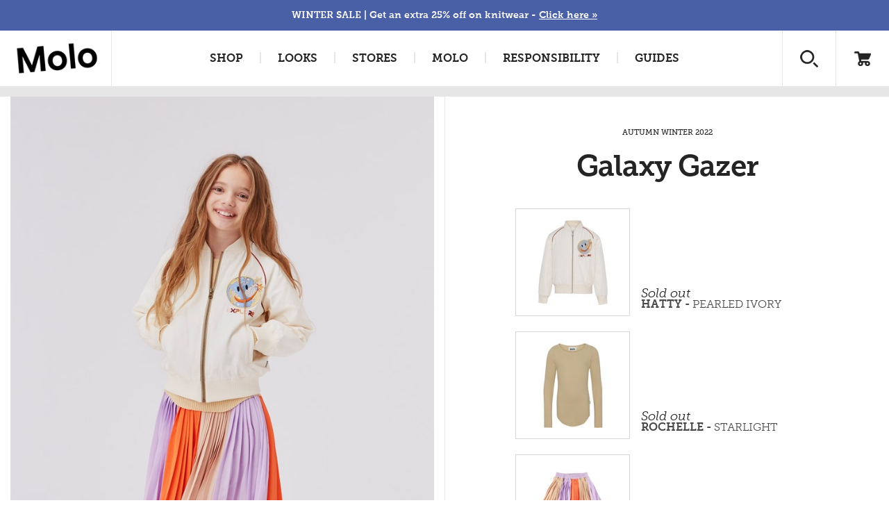

--- FILE ---
content_type: text/html; charset=utf-8
request_url: https://www.molo.com/looks/girl-junior-autumn-winter-22/galaxy-gazer/
body_size: 11705
content:


<!DOCTYPE html>
<html>
<head>
    		<title>Galaxy Gazer - autumn winter 2022</title>

    
    		<meta name="description">

    <link href="https://plus.google.com/+moloint" rel="publisher">
					<link rel="alternate" hreflang="en" href="https://www.molo.com/looks/girl-junior-autumn-winter-22/galaxy-gazer/">
					<link rel="alternate" hreflang="x-default" href="https://www.molo.com/looks/girl-junior-autumn-winter-22/galaxy-gazer/">
				<link rel="alternate" hreflang="en" href="https://www.molo.com/looks/girl-junior-autumn-winter-22/galaxy-gazer/ ">
				<link rel="alternate" hreflang="x-default" href="https://www.molo.com/looks/girl-junior-autumn-winter-22/galaxy-gazer/">

    <link rel="canonical" href="https://www.molo.com/looks/girl-junior-autumn-winter-22/galaxy-gazer/"/>

    <link rel="stylesheet" type="text/css" href="https://fonts.googleapis.com/css?family=Reenie+Beanie|Amatic+SC|La+Belle+Aurore">
<link rel="stylesheet" href="https://fonts.googleapis.com/css?family=Lato:100&effect=neon">
    <link rel="stylesheet" media="all" href="/dist/css/common.css?v=18062019">
	<style>
		.promotion-badge {
			background: #727EB1 !important;
			color: #ffffff !important;
		}
		.voucher-price {
			background: #495fa6 !important;
			color: #ffffff !important;
		}
		.voucher-product-price {
			color: #495fa6 !important;
		}

	</style>

    <meta name="viewport" content="width=device-width, initial-scale=1.0, maximum-scale=1.0, minimum-scale=1.0, user-scalable=no">
    <meta name="apple-mobile-web-app-capable" content="yes">
    <meta name="apple-mobile-web-app-status-bar-style" content="black">
    <meta name="apple-mobile-web-app-capable" content="yes">
    <meta name="apple-mobile-web-app-title" content="molo">
    <meta name="format-detection" content="telephone=no">
    <meta name="HandheldFriendly" content="true">
    <meta property="fb:page_id" content="190157164384817">


	<script id="CookieConsent" src="https://policy.app.cookieinformation.com/uc.js" data-culture="EN" type="text/javascript" data-gcm-version="2.0"></script>
 	<meta name="p:domain_verify" content="3953f818ec9a9c293fbdaf512e34c7c9"/>

    <link rel="apple-touch-icon" sizes="180x180" href="/favicon/apple-touch-icon.png">
    <link rel="icon" type="image/png" sizes="32x32" href="/favicon/favicon-32x32.png">
    <link rel="icon" type="image/png" sizes="16x16" href="/favicon/favicon-16x16.png">

    <link rel="mask-icon" href="/favicon/safari-pinned-tab.svg" color="#000000">
    <link rel="shortcut icon" href="/favicon/favicon.ico">
    <meta name="msapplication-TileColor" content="#ffffff">
    <meta name="msapplication-config" content="/favicon/browserconfig.xml">
    <meta name="theme-color" content="#ffffff">

    <script>
		    dataLayer = [{
		        'pageCategory': 'lookbookpage',
		        'modelPageID': '71858',
                'pageID':'71858',
		        'countryCode': 'INT',
		        'currencyCode': 'EUR',
		        'locale': 'en',
		        'isAuthenticated': '',
		        'userCountry': '',
                'whitelistedCountries': '',
		        'isMultiShop': true,
		        'clientId': ''
		    }];
            document.createElement('main');
    </script>
	<!-- Google Tag Manager -->
	<script>(function (w, d, s, l, i) { w[l] = w[l] || []; w[l].push({ 'gtm.start': new Date().getTime(), event: 'gtm.js' }); var f = d.getElementsByTagName(s)[0], j = d.createElement(s), dl = l != 'dataLayer' ? '&l=' + l : ''; j.async = true; j.src = 'https://ss.molo.com/osspjlmk.js?id=' + i + dl; f.parentNode.insertBefore(j, f); })(window, document, 'script', 'dataLayer', 'GTM-D8FD');</script>
	<!-- End Google Tag Manager -->

    



    
<script>NS_CSM_td=1065397669;NS_CSM_pd=275116665;NS_CSM_u="/clm10";NS_CSM_col="AAAAAAWeiIBCHYY99NULAREHk6wcDUV8dxRIiiklHJK/aVsfB7wxc3MGQLE7hi+I9FRystrSxeg2fKhf33N/Ams5H9Vg";</script><script type="text/javascript">function sendTimingInfoInit(){setTimeout(sendTimingInfo,0)}function sendTimingInfo(){var wp=window.performance;if(wp){var c1,c2,t;c1=wp.timing;if(c1){var cm={};cm.ns=c1.navigationStart;if((t=c1.unloadEventStart)>0)cm.us=t;if((t=c1.unloadEventEnd)>0)cm.ue=t;if((t=c1.redirectStart)>0)cm.rs=t;if((t=c1.redirectEnd)>0)cm.re=t;cm.fs=c1.fetchStart;cm.dls=c1.domainLookupStart;cm.dle=c1.domainLookupEnd;cm.cs=c1.connectStart;cm.ce=c1.connectEnd;if((t=c1.secureConnectionStart)>0)cm.scs=t;cm.rqs=c1.requestStart;cm.rss=c1.responseStart;cm.rse=c1.responseEnd;cm.dl=c1.domLoading;cm.di=c1.domInteractive;cm.dcls=c1.domContentLoadedEventStart;cm.dcle=c1.domContentLoadedEventEnd;cm.dc=c1.domComplete;if((t=c1.loadEventStart)>0)cm.ls=t;if((t=c1.loadEventEnd)>0)cm.le=t;cm.tid=NS_CSM_td;cm.pid=NS_CSM_pd;cm.ac=NS_CSM_col;var xhttp=new XMLHttpRequest();if(xhttp){var JSON=JSON||{};JSON.stringify=JSON.stringify||function(ob){var t=typeof(ob);if(t!="object"||ob===null){if(t=="string")ob='"'+ob+'"';return String(ob);}else{var n,v,json=[],arr=(ob&&ob.constructor==Array);for(n in ob){v=ob[n];t=typeof(v);if(t=="string")v='"'+v+'"';else if(t=="object"&&v!==null)v=JSON.stringify(v);json.push((arr?"":'"'+n+'":')+String(v));}return(arr?"[":"{")+String(json)+(arr?"]":"}");}};xhttp.open("POST",NS_CSM_u,true);xhttp.send(JSON.stringify(cm));}}}}if(window.addEventListener)window.addEventListener("load",sendTimingInfoInit,false);else if(window.attachEvent)window.attachEvent("onload",sendTimingInfoInit);else window.onload=sendTimingInfoInit;</script></head>

<body class="" id="lookbookpage" itemscope itemtype="http://schema.org/WebPage">

	<!-- Google Tag Manager (noscript) -->
	<noscript><iframe src="https://ss.molo.com/ns.html?id=GTM-D8FD" height="0" width="0" style="display:none;visibility:hidden"></iframe></noscript>
	<!-- End Google Tag Manager (noscript) -->

    <script type="text/plain">
			(function(w,d,s,l,i){w[l]=w[l]||[];w[l].push({'gtm.start':new Date().getTime(),event:'gtm.js'});var f=d.getElementsByTagName(s)[0],j=d.createElement(s),dl=l!='dataLayer'?'&l='+l:'';j.async=true;j.src='//www.googletagmanager.com/gtm.js?id='+i+dl;f.parentNode.insertBefore(j,f);})(window,document,'script','dataLayer','GTM-D8FD');
    </script>
    <div id="notice-overlay"></div>
    <div id="container">
        


<!--<nav data-require="Navigation" data-require-instant="true">

</nav>-->
<div id="nav-container">
    <div id="nav" class="big-border-bottom">

		<div id="logo">
            <a href="/">molo</a>
		</div>
		<div id="menu-dropdown" class="shop-open">
			<a href="#" data-dropdown="nav-menu-dropdown" data-event="menu-click">
				<i class="icon-menu"></i>
			</a>
		</div>

		<div id="navigation">
			<ol class="menu">
				<li  ><a href="#" data-dropdown="shop" data-event="hover" id="shop">Shop</a></li>
				<li class="divider"></li>
				<li ><a href="/looks/" id="looks">looks</a></li>
				<li class="divider"></li>
				<li ><a href="#" data-dropdown="stores" data-event="hover" id="stores">Stores</a></li>
				<li class="divider"></li>
				<li ><a href="#" data-dropdown="molo" data-event="hover" id="molo">molo</a></li>
				<li class="divider"></li>
				<li ><a href="#" data-dropdown="sustainability" data-event="hover" id="sustainability">responsibility</a></li>
								<li class="divider"></li>
				<li ><a href="#" data-dropdown="guide" data-event="hover" id="guide">guides</a></li>
							</ol>
		</div>

		<div id="functions">
            <ol class="menu">
				<li >
					<a id="search" href="#" data-dropdown="search" data-event="click" data-focus="input#search-field">
					</a>
				</li>
                <li class="load-progress">
					<a href="/basket/" data-channel="basket" data-dropdown="basket-cart" data-event="hover" id="basket" class="empty">
						<div id="basket-size">0</div>

                        <div id="voucher-bug"></div>
					</a>
				</li>
			</ol>
		</div>
	</div>

	<div id="nav-dropdown">
		<div id="nav-menu-dropdown" class="dropdown">
			<ul>
				
			</ul>
		</div>

			<div id="search" class="dropdown right" data-keepalive="true">
				<fieldset>
					<form method="get" action="/search/" name="search" id="search">
						<input type="search"
							   results="5"
							   value=""
							   placeholder="Type here to search..." name="q" id="search-field" />
						<button><span>Search</span><i class="icon-angle-right"></i></button>
					</form>
				</fieldset>

			</div>

		<div id="basket-cart" class="dropdown right">
			
			<div id="empty"
				 data-long-text="Basket is empty"
				 data-small-text="No Items">
			</div>
			<div id="basket-contents">
			</div>
		</div>
		<div id="shop" class="dropdown full">
			<div class="sub-navigation">
				<ol>
						<li>
							<a href="/sale/">
								<div class="category">Sale</div>
								<div class="age">save up to 50%</div>
							</a>
						</li>
						<li class="divider"></li>
						<li>
							<a href="/outerwear/">
								<div class="category">Outerwear</div>
								<div class="age">0-16 Years</div>
							</a>
						</li>
						<li class="divider"></li>
						<li>
							<a href="/girl/">
								<div class="category">Girl</div>
								<div class="age">2-16 Years</div>
							</a>
						</li>
						<li class="divider"></li>
						<li>
							<a href="/boy/">
								<div class="category">Boy</div>
								<div class="age">2-16 Years</div>
							</a>
						</li>
						<li class="divider"></li>
						<li>
							<a href="/accessories/">
								<div class="category">Accessories</div>
								<div class="age">0-16 Years</div>
							</a>
						</li>
						<li class="divider"></li>
						<li>
							<a href="/baby-toddler/">
								<div class="category"> Baby &amp; Toddler</div>
								<div class="age">0-4 years</div>
							</a>
						</li>
						<li class="divider"></li>
						<li>
							<a href="/swimwear/">
								<div class="category">Swimwear</div>
								<div class="age">0-16 Years</div>
							</a>
						</li>

				</ol>
			</div>
		</div>

		<div id="sustainability" class="dropdown full">
			<div class="sub-navigation">
				<ol>
						<li>
							<a href="/responsibility/overview/">Responsibility</a>
						</li>
						<li class="divider"></li>
						<li>
							<a href="/responsibility/certifications/">Certifications</a>
						</li>

				</ol>
			</div>
		</div>
		<div id="guide" class="dropdown full">
			<div class="sub-navigation">
				<ol>
						<li>
							<a href="/guides/outerwear-guide/">Outerwear Guide</a>
						</li>
							<li class="divider"></li>
						<li>
							<a href="/guides/ski-wear/">Ski wear guide</a>
						</li>
							<li class="divider"></li>
						<li>
							<a href="/guides/snowsuit-guide/"> Snowsuit Guide</a>
						</li>
							<li class="divider"></li>
						<li>
							<a href="/guides/rainwear-guide/">Rainwear Guide</a>
						</li>

				</ol>
			</div>
		</div>

		<div id="stores" class="dropdown full">
			<div class="sub-navigation">
				<ol>
						<li>
							<a href="/stores/physical-stores/" class="append-country">Physical Stores</a>
						</li>
						<li class="divider"></li>
						<li>
							<a href="/stores/webshops/" class="append-country">Webshops</a>
						</li>

				</ol>
			</div>
		</div>
		<div id="molo" class="dropdown full">
			<div class="sub-navigation">
				<ol>
						<li>
							<a href="/molo/story/">Story</a>
						</li>
						<li class="divider"></li>
						<li>
							<a href="/molo/news-articles/">News</a>
						</li>
						<li class="divider"></li>
						<li>
							<a href="/molo/jobs/">Jobs</a>
						</li>
						<li class="divider"></li>
						<li>
							<a href="/molo/press/">Press</a>
						</li>
						<li class="divider"></li>
						<li>
							<a href="/molo/contact/">Contact</a>
						</li>

				</ol>
			</div>
		</div>

		<div id="signin" class="dropdown full account">
			<div class="loading"></div>
		</div>
	</div>
</div>


        <div id="content-wrapper">
            


<script>
    window.itemDatas = [];
    window.variations = [];
            
            window.itemDatas.push({
                img: 'https://www.molo.com//molo-style/-girl-jackets-blazers-hatty-pearled-ivory-/2w22m302_2444.jpg?width=250&height=250',
                name: 'Hatty',
                color: 'Pearled Ivory',
                brand: 'molo',
                category: '',
                id: '2W22M3022444',
                size: '',
				price: '19.75',
				isonsale: 'True',
				soldout: 'True',
				hasvalidprice:'True',
				currency:'EUR',
                url: '/girl/jackets-blazers/hatty/pearled-ivory/',
                sku: '2W22M3022444',
                quantity: 1,
                remove_text: 'Remove item'
            });

            window.variations[0] = {};

                        
	window.variations[0]["92"] = { ean: "5715084155540", cur: "EUR", pricedisplay: "19,75 €", price: "19.75", id: "2W22M3022444014" };
                        
                        
	window.variations[0]["98"] = { ean: "5715084155557", cur: "EUR", pricedisplay: "19,75 €", price: "19.75", id: "2W22M3022444016" };
                        
                        
	window.variations[0]["104"] = { ean: "5715084155564", cur: "EUR", pricedisplay: "19,75 €", price: "19.75", id: "2W22M3022444018" };
                        
                        
	window.variations[0]["110"] = { ean: "5715084155571", cur: "EUR", pricedisplay: "19,75 €", price: "19.75", id: "2W22M3022444020" };
                        
                        
	window.variations[0]["116"] = { ean: "5715084155588", cur: "EUR", pricedisplay: "19,75 €", price: "19.75", id: "2W22M3022444022" };
                        
                        
	window.variations[0]["122"] = { ean: "5715084155595", cur: "EUR", pricedisplay: "19,75 €", price: "19.75", id: "2W22M3022444024" };
                        
                        
	window.variations[0]["128"] = { ean: "5715084155601", cur: "EUR", pricedisplay: "22,25 €", price: "22.25", id: "2W22M3022444026" };
                        
                        
	window.variations[0]["140"] = { ean: "5715084155618", cur: "EUR", pricedisplay: "22,25 €", price: "22.25", id: "2W22M3022444030" };
                        
                        
	window.variations[0]["152"] = { ean: "5715084155625", cur: "EUR", pricedisplay: "22,25 €", price: "22.25", id: "2W22M3022444034" };
                        
                        
	window.variations[0]["164"] = { ean: "5715084155632", cur: "EUR", pricedisplay: "22,25 €", price: "22.25", id: "2W22M3022444038" };
                        
                        
	window.variations[0]["176"] = { ean: "5715084155649", cur: "EUR", pricedisplay: "22,25 €", price: "22.25", id: "2W22M3022444040" };
                        
            
            
            window.itemDatas.push({
                img: 'https://www.molo.com//molo-style/-girl-t-shirts-tops-rochelle-starlight-/2w22a411_8562.jpg?width=250&height=250',
                name: 'Rochelle',
                color: 'Starlight',
                brand: 'molo',
                category: '',
                id: '2W22A4118562',
                size: '',
				price: '7.45',
				isonsale: 'True',
				soldout: 'True',
				hasvalidprice:'True',
				currency:'EUR',
                url: '/girl/t-shirts-tops/rochelle/starlight/',
                sku: '2W22A4118562',
                quantity: 1,
                remove_text: 'Remove item'
            });

            window.variations[1] = {};

                        
	window.variations[1]["92/98"] = { ean: "5715084190503", cur: "EUR", pricedisplay: "7,45 €", price: "7.45", id: "2W22A4118562110" };
                        
                        
	window.variations[1]["98/104"] = { ean: "5715084190510", cur: "EUR", pricedisplay: "7,45 €", price: "7.45", id: "2W22A4118562112" };
                        
                        
	window.variations[1]["110/116"] = { ean: "5715084190527", cur: "EUR", pricedisplay: "7,45 €", price: "7.45", id: "2W22A4118562114" };
                        
                        
	window.variations[1]["122/128"] = { ean: "5715084190534", cur: "EUR", pricedisplay: "8,75 €", price: "8.75", id: "2W22A4118562116" };
                        
                        
	window.variations[1]["134/140"] = { ean: "5715084190541", cur: "EUR", pricedisplay: "8,75 €", price: "8.75", id: "2W22A4118562118" };
                        
                        
	window.variations[1]["146/152"] = { ean: "5715084190558", cur: "EUR", pricedisplay: "8,75 €", price: "8.75", id: "2W22A4118562120" };
                        
                        
	window.variations[1]["158/164"] = { ean: "5715084190565", cur: "EUR", pricedisplay: "8,75 €", price: "8.75", id: "2W22A4118562122" };
                        
                        
	window.variations[1]["170/176"] = { ean: "5715084190572", cur: "EUR", pricedisplay: "8,75 €", price: "8.75", id: "2W22A4118562124" };
                        
            
            
            window.itemDatas.push({
                img: 'https://www.molo.com//molo-style/-girl-skirts-becky-starlight-/2w22d106_8562.jpg?width=250&height=250',
                name: 'Becky',
                color: 'Starlight',
                brand: 'molo',
                category: '',
                id: '2W22D1068562',
                size: '',
				price: '13.75',
				isonsale: 'True',
				soldout: 'True',
				hasvalidprice:'True',
				currency:'EUR',
                url: '/girl/skirts/becky/starlight/',
                sku: '2W22D1068562',
                quantity: 1,
                remove_text: 'Remove item'
            });

            window.variations[2] = {};

                        
	window.variations[2]["92/98"] = { ean: "5715084190053", cur: "EUR", pricedisplay: "13,75 €", price: "13.75", id: "2W22D1068562110" };
                        
                        
	window.variations[2]["98/104"] = { ean: "5715084190060", cur: "EUR", pricedisplay: "13,75 €", price: "13.75", id: "2W22D1068562112" };
                        
                        
	window.variations[2]["110/116"] = { ean: "5715084190077", cur: "EUR", pricedisplay: "13,75 €", price: "13.75", id: "2W22D1068562114" };
                        
                        
	window.variations[2]["122/128"] = { ean: "5715084190084", cur: "EUR", pricedisplay: "14,75 €", price: "14.75", id: "2W22D1068562116" };
                        
                        
	window.variations[2]["134/140"] = { ean: "5715084190091", cur: "EUR", pricedisplay: "14,75 €", price: "14.75", id: "2W22D1068562118" };
                        
                        
	window.variations[2]["146/152"] = { ean: "5715084190107", cur: "EUR", pricedisplay: "14,75 €", price: "14.75", id: "2W22D1068562120" };
                        
                        
	window.variations[2]["158/164"] = { ean: "5715084190114", cur: "EUR", pricedisplay: "14,75 €", price: "14.75", id: "2W22D1068562122" };
                        
                        
	window.variations[2]["170/176"] = { ean: "5715084190121", cur: "EUR", pricedisplay: "14,75 €", price: "14.75", id: "2W22D1068562124" };
                        
            
            
            window.itemDatas.push({
                img: 'https://www.molo.com//molo-style/-accessories-tights-socks-nomi-fluffy-rose-/7w22g101_8577.jpg?width=250&height=250',
                name: 'Nomi',
                color: 'Fluffy Rose',
                brand: 'molo',
                category: '',
                id: '7W22G1018577',
                size: '',
				price: '4.95',
				isonsale: 'True',
				soldout: 'True',
				hasvalidprice:'True',
				currency:'EUR',
                url: '/accessories/tights-socks/nomi/fluffy-rose/',
                sku: '7W22G1018577',
                quantity: 1,
                remove_text: 'Remove item'
            });

            window.variations[3] = {};

                        
	window.variations[3]["23-26"] = { ean: "5715084185493", cur: "EUR", pricedisplay: "4,95 €", price: "4.95", id: "7W22G1018577622" };
                        
                        
	window.variations[3]["27-30"] = { ean: "5715084185509", cur: "EUR", pricedisplay: "4,95 €", price: "4.95", id: "7W22G1018577624" };
                        
                        
	window.variations[3]["31-34"] = { ean: "5715084185516", cur: "EUR", pricedisplay: "4,95 €", price: "4.95", id: "7W22G1018577626" };
                        
                        
	window.variations[3]["35-38"] = { ean: "5715084185523", cur: "EUR", pricedisplay: "4,95 €", price: "4.95", id: "7W22G1018577628" };
                        
                        
	window.variations[3]["39-42"] = { ean: "5715084185530", cur: "EUR", pricedisplay: "4,95 €", price: "4.95", id: "7W22G1018577629" };
                        
                        
	window.variations[3]["17-19"] = { ean: "5715084185547", cur: "EUR", pricedisplay: "4,95 €", price: "4.95", id: "7W22G1018577630" };
                        
                        
	window.variations[3]["20-22"] = { ean: "5715084185554", cur: "EUR", pricedisplay: "4,95 €", price: "4.95", id: "7W22G1018577632" };
                        
            


</script>
<div id="content"
     class="product look show-back-btn"
     data-back-btn="back"
     data-let-heart-set-back="true"
     data-add-item-notification-text="You have added %product% to the basket"
     data-add-item-notification-link="Checkout"
     data-no-more-items-notification-text="No more %product% left. Try another size.">
    <div id="product">
        <ol id="arrows">
            <li class="prev">
                    <a                    <a class="disabled" href="#">Previous</a>

            </li>
            <li class="next">
                <a href="/looks/girl-junior-autumn-winter-22/moon-child/">Next</a>
            </li>
        </ol>
        <div id="packshot">
		    <div id="image">
                <div class="container">
                    <a href="#" id="big-image" data-close="Click to Close">
                        <div class="loading"></div>
                        <div id="zoom-tail">Click to Zoom</div>
                        <img id="big"
                             src=""
                             data-handle-retina="true"
                             data-src="https://static.molo.com/media/4041344/pige_beska-ret_junior_lookbook1.jpg?width=720"
                             data-src-at2x="https://static.molo.com/media/4041344/pige_beska-ret_junior_lookbook1.jpg?width=1440"
                             data-big="https://static.molo.com/media/4041344/pige_beska-ret_junior_lookbook1.jpg?width=1440"
                             data-big-at2x="https://static.molo.com/media/4041344/pige_beska-ret_junior_lookbook1.jpg?width=2880"
                             alt="" style="width: 100%; height: auto;"> <!-- class="retina-reload-half" -->

                    </a>
                </div>
						</div>
					</div>
					<div id="specifications">
						<div class="border">
                            <div id="collection">Autumn winter 2022</div>
							<h1 id="title">Galaxy Gazer</h1>
                            

							<ol id="items" class="details">
								<li data-product="0"
									data-name="Hatty"
									data-variant="Pearled Ivory"
									data-id="2W22M3022444"
									data-brand="molo"
									data-category=""
									data-price="19.75"
									data-list="Lookbook Page"
									class="item">

									<meta itemprop="season" content="W22">
									<meta itemprop="categories" content="Collection Jackets,New arrivals,AW22_PRE">
									<meta itemprop="groups" content="SaleGirl,Black Friday,Lagersalg pige,US Sale Girl">

									<a class="cross-image" href="/girl/jackets-blazers/hatty/pearled-ivory/" itemscope itemtype="http://schema.org/Product">
										<div class="image"
											 data-src="https://static.molo.com/molo-style/-girl-jackets-blazers-hatty-pearled-ivory-/2w22m302_2444.jpg?width=160&height=150&trim.threshold=80"
											 data-src-at2x="https://static.molo.com/molo-style/-girl-jackets-blazers-hatty-pearled-ivory-/2w22m302_2444.jpg?width=320&height=300&trim.threshold=80"></div>
									</a>
									<div class="settings">
										<div class="name">
											<a href="/girl/jackets-blazers/hatty/pearled-ivory/" itemscope itemtype="http://schema.org/Product">
												Hatty - <span>Pearled Ivory</span>
											</a>
										</div>

												<div class="find hide">
													<a class="open-modal" data-sku="2W22M3022444" href="#find-in-store-modal-look-2W22M3022444" data-fancybox-width="538" data-fancybox-height="550">Find in a store</a>
												</div>



												<div class="sold-out">Sold out</div>
										<div id="select-size-modal-2W22M3022444" data-ean="2W22M3022444" class="modal select-size">
											<div class="content">
												<div class="header">Please select a size</div>
												<ol>

													<li class="soldout" title="This size is sold out">92</li>
													<li class="soldout" title="This size is sold out">98</li>
													<li class="soldout" title="This size is sold out">104</li>
													<li class="soldout" title="This size is sold out">110</li>
													<li class="soldout" title="This size is sold out">116</li>
													<li class="soldout" title="This size is sold out">122</li>
													<li class="soldout" title="This size is sold out">128</li>
													<li class="soldout" title="This size is sold out">140</li>
													<li class="soldout" title="This size is sold out">152</li>
													<li class="soldout" title="This size is sold out">164</li>
													<li class="soldout" title="This size is sold out">176</li>
												</ol>
											</div>
										</div>
										<div id="find-in-store-modal-look-2W22M3022444" class="modal">
											<!-- style="max-width: 500px;" -->
											<div class="content">
												<div class="header">Stores nearby</div>
												<p>
													Stores near you that have this item.
													<br>
													(Please call ahead for availability and sizes)
												</p>
												<div class="list-container" data-no-stores="No stores found">
													<!-- content -->
												</div>
												<br>
												<div class="clear">
												</div>
													<a id="find-physical" href="/stores/physical-stores/">
														Click here to see all Physical Stores
													</a>
													<br>
													<a id="find-webshops" href="/stores/webshops/">
														Click here to see all Webshops
													</a>

											</div>
										</div>
										<div class="clear"></div>
									</div>
									<div class="clear"></div>
								</li>
								<li data-product="1"
									data-name="Rochelle"
									data-variant="Starlight"
									data-id="2W22A4118562"
									data-brand="molo"
									data-category=""
									data-price="7.45"
									data-list="Lookbook Page"
									class="item">

									<meta itemprop="season" content="W22">
									<meta itemprop="categories" content="T-shirts &amp; Tops,New arrivals,GOTS,GOTSORGANIC">
									<meta itemprop="groups" content="SaleGirl,GOTS,Lagersalg pige,US Sale Girl">

									<a class="cross-image" href="/girl/t-shirts-tops/rochelle/starlight/" itemscope itemtype="http://schema.org/Product">
										<div class="image"
											 data-src="https://static.molo.com/molo-style/-girl-t-shirts-tops-rochelle-starlight-/2w22a411_8562.jpg?width=160&height=150&trim.threshold=80"
											 data-src-at2x="https://static.molo.com/molo-style/-girl-t-shirts-tops-rochelle-starlight-/2w22a411_8562.jpg?width=320&height=300&trim.threshold=80"></div>
									</a>
									<div class="settings">
										<div class="name">
											<a href="/girl/t-shirts-tops/rochelle/starlight/" itemscope itemtype="http://schema.org/Product">
												Rochelle - <span>Starlight</span>
											</a>
										</div>

												<div class="find hide">
													<a class="open-modal" data-sku="2W22A4118562" href="#find-in-store-modal-look-2W22A4118562" data-fancybox-width="538" data-fancybox-height="550">Find in a store</a>
												</div>



												<div class="sold-out">Sold out</div>
										<div id="select-size-modal-2W22A4118562" data-ean="2W22A4118562" class="modal select-size">
											<div class="content">
												<div class="header">Please select a size</div>
												<ol>

													<li class="soldout" title="This size is sold out">92/98</li>
													<li class="soldout" title="This size is sold out">98/104</li>
													<li class="soldout" title="This size is sold out">110/116</li>
													<li class="soldout" title="This size is sold out">122/128</li>
													<li class="soldout" title="This size is sold out">134/140</li>
													<li class="soldout" title="This size is sold out">146/152</li>
													<li class="soldout" title="This size is sold out">158/164</li>
													<li class="soldout" title="This size is sold out">170/176</li>
												</ol>
											</div>
										</div>
										<div id="find-in-store-modal-look-2W22A4118562" class="modal">
											<!-- style="max-width: 500px;" -->
											<div class="content">
												<div class="header">Stores nearby</div>
												<p>
													Stores near you that have this item.
													<br>
													(Please call ahead for availability and sizes)
												</p>
												<div class="list-container" data-no-stores="No stores found">
													<!-- content -->
												</div>
												<br>
												<div class="clear">
												</div>
													<a id="find-physical" href="/stores/physical-stores/">
														Click here to see all Physical Stores
													</a>
													<br>
													<a id="find-webshops" href="/stores/webshops/">
														Click here to see all Webshops
													</a>

											</div>
										</div>
										<div class="clear"></div>
									</div>
									<div class="clear"></div>
								</li>
								<li data-product="2"
									data-name="Becky"
									data-variant="Starlight"
									data-id="2W22D1068562"
									data-brand="molo"
									data-category=""
									data-price="13.75"
									data-list="Lookbook Page"
									class="item">

									<meta itemprop="season" content="W22">
									<meta itemprop="categories" content="Skirts,New arrivals">
									<meta itemprop="groups" content="SaleGirl,Lagersalg pige,Last size girl,US Sale Girl,Last_chance">

									<a class="cross-image" href="/girl/skirts/becky/starlight/" itemscope itemtype="http://schema.org/Product">
										<div class="image"
											 data-src="https://static.molo.com/molo-style/-girl-skirts-becky-starlight-/2w22d106_8562.jpg?width=160&height=150&trim.threshold=80"
											 data-src-at2x="https://static.molo.com/molo-style/-girl-skirts-becky-starlight-/2w22d106_8562.jpg?width=320&height=300&trim.threshold=80"></div>
									</a>
									<div class="settings">
										<div class="name">
											<a href="/girl/skirts/becky/starlight/" itemscope itemtype="http://schema.org/Product">
												Becky - <span>Starlight</span>
											</a>
										</div>

												<div class="find hide">
													<a class="open-modal" data-sku="2W22D1068562" href="#find-in-store-modal-look-2W22D1068562" data-fancybox-width="538" data-fancybox-height="550">Find in a store</a>
												</div>



												<div class="sold-out">Sold out</div>
										<div id="select-size-modal-2W22D1068562" data-ean="2W22D1068562" class="modal select-size">
											<div class="content">
												<div class="header">Please select a size</div>
												<ol>

													<li class="soldout" title="This size is sold out">92/98</li>
													<li class="soldout" title="This size is sold out">98/104</li>
													<li class="soldout" title="This size is sold out">110/116</li>
													<li class="soldout" title="This size is sold out">122/128</li>
													<li class="soldout" title="This size is sold out">134/140</li>
													<li class="soldout" title="This size is sold out">146/152</li>
													<li class="soldout" title="This size is sold out">158/164</li>
													<li class="soldout" title="This size is sold out">170/176</li>
												</ol>
											</div>
										</div>
										<div id="find-in-store-modal-look-2W22D1068562" class="modal">
											<!-- style="max-width: 500px;" -->
											<div class="content">
												<div class="header">Stores nearby</div>
												<p>
													Stores near you that have this item.
													<br>
													(Please call ahead for availability and sizes)
												</p>
												<div class="list-container" data-no-stores="No stores found">
													<!-- content -->
												</div>
												<br>
												<div class="clear">
												</div>
													<a id="find-physical" href="/stores/physical-stores/">
														Click here to see all Physical Stores
													</a>
													<br>
													<a id="find-webshops" href="/stores/webshops/">
														Click here to see all Webshops
													</a>

											</div>
										</div>
										<div class="clear"></div>
									</div>
									<div class="clear"></div>
								</li>
								<li data-product="3"
									data-name="Nomi"
									data-variant="Fluffy Rose"
									data-id="7W22G1018577"
									data-brand="molo"
									data-category=""
									data-price="4.95"
									data-list="Lookbook Page"
									class="item">

									<meta itemprop="season" content="W22">
									<meta itemprop="categories" content="Accessories,Tights &amp; Socks,New arrivals,OEKOTEX,extra15%">
									<meta itemprop="groups" content="SaleAcc,OEKOTEX,Lagersalg ACC,Last size girl,US Sale Accessories">

									<a class="cross-image" href="/accessories/tights-socks/nomi/fluffy-rose/" itemscope itemtype="http://schema.org/Product">
										<div class="image"
											 data-src="https://static.molo.com/molo-style/-accessories-tights-socks-nomi-fluffy-rose-/7w22g101_8577.jpg?width=160&height=150&trim.threshold=80"
											 data-src-at2x="https://static.molo.com/molo-style/-accessories-tights-socks-nomi-fluffy-rose-/7w22g101_8577.jpg?width=320&height=300&trim.threshold=80"></div>
									</a>
									<div class="settings">
										<div class="name">
											<a href="/accessories/tights-socks/nomi/fluffy-rose/" itemscope itemtype="http://schema.org/Product">
												Nomi - <span>Fluffy Rose</span>
											</a>
										</div>

												<div class="find hide">
													<a class="open-modal" data-sku="7W22G1018577" href="#find-in-store-modal-look-7W22G1018577" data-fancybox-width="538" data-fancybox-height="550">Find in a store</a>
												</div>



												<div class="sold-out">Sold out</div>
										<div id="select-size-modal-7W22G1018577" data-ean="7W22G1018577" class="modal select-size">
											<div class="content">
												<div class="header">Please select a size</div>
												<ol>

													<li class="soldout" title="This size is sold out">23-26</li>
													<li class="soldout" title="This size is sold out">27-30</li>
													<li class="soldout" title="This size is sold out">31-34</li>
													<li class="soldout" title="This size is sold out">35-38</li>
													<li class="soldout" title="This size is sold out">39-42</li>
													<li class="soldout" title="This size is sold out">17-19</li>
													<li class="soldout" title="This size is sold out">20-22</li>
												</ol>
											</div>
										</div>
										<div id="find-in-store-modal-look-7W22G1018577" class="modal">
											<!-- style="max-width: 500px;" -->
											<div class="content">
												<div class="header">Stores nearby</div>
												<p>
													Stores near you that have this item.
													<br>
													(Please call ahead for availability and sizes)
												</p>
												<div class="list-container" data-no-stores="No stores found">
													<!-- content -->
												</div>
												<br>
												<div class="clear">
												</div>
													<a id="find-physical" href="/stores/physical-stores/">
														Click here to see all Physical Stores
													</a>
													<br>
													<a id="find-webshops" href="/stores/webshops/">
														Click here to see all Webshops
													</a>

											</div>
										</div>
										<div class="clear"></div>
									</div>
									<div class="clear"></div>
								</li>

                            </ol>
						</div>
					</div>
					<div class="clear"></div>
				</div>

    


        
            <div class="swiper-container lookband look-swiper" data-call-sign="lookbookSwiper" data-load-async="true" data-elements="8" data-max-elements="49">
                <a href="#" class="next">Next</a>
                <a href="#" class="previous">Previous</a>
                <div class="swiper-wrapper">
        




    <div class="swiper-slide look">
        <a href="/looks/girl-junior-autumn-winter-22/moon-child/" class="js-lazyload">
            
            <img src="/img/silhouette/look.jpg"
                 title="Moon Child"
                 data-src="https://static.molo.com/media/4041345/pige_beska-ret_junior_lookbook2.jpg?height=300&format=jpg&quality=70"
                 data-src-at2x="https://static.molo.com/media/4041345/pige_beska-ret_junior_lookbook2.jpg?height=600&format=jpg&quality=70">
        </a>
    </div>





    <div class="swiper-slide look">
        <a href="/looks/girl-junior-autumn-winter-22/solar-tie-dye/" class="js-lazyload">
            
            <img src="/img/silhouette/look.jpg"
                 title="Solar Tie-Dye"
                 data-src="https://static.molo.com/media/4041346/pige_beska-ret_junior_lookbook3.jpg?height=300&format=jpg&quality=70"
                 data-src-at2x="https://static.molo.com/media/4041346/pige_beska-ret_junior_lookbook3.jpg?height=600&format=jpg&quality=70">
        </a>
    </div>





    <div class="swiper-slide look">
        <a href="/looks/girl-junior-autumn-winter-22/pretty-petals/" class="js-lazyload">
            
            <img src="/img/silhouette/look.jpg"
                 title="Pretty Petals"
                 data-src="https://static.molo.com/media/4041347/pige_beska-ret_junior_lookbook4.jpg?height=300&format=jpg&quality=70"
                 data-src-at2x="https://static.molo.com/media/4041347/pige_beska-ret_junior_lookbook4.jpg?height=600&format=jpg&quality=70">
        </a>
    </div>





    <div class="swiper-slide look">
        <a href="/looks/girl-junior-autumn-winter-22/space-happy/" class="js-lazyload">
            
            <img src="/img/silhouette/look.jpg"
                 title="Space Happy"
                 data-src="https://static.molo.com/media/4041348/pige_beska-ret_junior_lookbook5.jpg?height=300&format=jpg&quality=70"
                 data-src-at2x="https://static.molo.com/media/4041348/pige_beska-ret_junior_lookbook5.jpg?height=600&format=jpg&quality=70">
        </a>
    </div>





    <div class="swiper-slide look">
        <a href="/looks/girl-junior-autumn-winter-22/orchid-dream/" class="js-lazyload">
            
            <img src="/img/silhouette/look.jpg"
                 title="Orchid Dream"
                 data-src="https://static.molo.com/media/4041349/pige_beska-ret_junior_lookbook6.jpg?height=300&format=jpg&quality=70"
                 data-src-at2x="https://static.molo.com/media/4041349/pige_beska-ret_junior_lookbook6.jpg?height=600&format=jpg&quality=70">
        </a>
    </div>





    <div class="swiper-slide look">
        <a href="/looks/girl-junior-autumn-winter-22/spread-love/" class="js-lazyload">
            
            <img src="/img/silhouette/look.jpg"
                 title="Spread Love"
                 data-src="https://static.molo.com/media/4041350/pige_beska-ret_junior_lookbook7.jpg?height=300&format=jpg&quality=70"
                 data-src-at2x="https://static.molo.com/media/4041350/pige_beska-ret_junior_lookbook7.jpg?height=600&format=jpg&quality=70">
        </a>
    </div>





    <div class="swiper-slide look">
        <a href="/looks/girl-junior-autumn-winter-22/flower-play/" class="js-lazyload">
            
            <img src="/img/silhouette/look.jpg"
                 title=""
                 data-src="https://static.molo.com/media/4041351/pige_beska-ret_junior_lookbook8.jpg?height=300&format=jpg&quality=70"
                 data-src-at2x="https://static.molo.com/media/4041351/pige_beska-ret_junior_lookbook8.jpg?height=600&format=jpg&quality=70">
        </a>
    </div>





    <div class="swiper-slide look">
        <a href="/looks/girl-junior-autumn-winter-22/human-banana/" class="js-lazyload">
            
            <img src="/img/silhouette/look.jpg"
                 title="Human Banana"
                 data-src="https://static.molo.com/media/4041360/pige_beskaaret_junior_lookbook20.jpg?height=300&format=jpg&quality=70"
                 data-src-at2x="https://static.molo.com/media/4041360/pige_beskaaret_junior_lookbook20.jpg?height=600&format=jpg&quality=70">
        </a>
    </div>





    <div class="swiper-slide look">
        <a href="/looks/girl-junior-autumn-winter-22/little-birdie/" class="js-lazyload">
            
            <img src="/img/silhouette/look.jpg"
                 title="Little Birdie"
                 data-src="https://static.molo.com/media/4041352/pige_beska-ret_junior_lookbook9.jpg?height=300&format=jpg&quality=70"
                 data-src-at2x="https://static.molo.com/media/4041352/pige_beska-ret_junior_lookbook9.jpg?height=600&format=jpg&quality=70">
        </a>
    </div>





    <div class="swiper-slide look">
        <a href="/looks/girl-junior-autumn-winter-22/flower-field/" class="js-lazyload">
            
            <img src="/img/silhouette/look.jpg"
                 title="Flower Field"
                 data-src="https://static.molo.com/media/4041353/pige_beska-ret_junior_lookbook10.jpg?height=300&format=jpg&quality=70"
                 data-src-at2x="https://static.molo.com/media/4041353/pige_beska-ret_junior_lookbook10.jpg?height=600&format=jpg&quality=70">
        </a>
    </div>





    <div class="swiper-slide look">
        <a href="/looks/girl-junior-autumn-winter-22/chirping-birdie/" class="js-lazyload">
            
            <img src="/img/silhouette/look.jpg"
                 title="Chirping Birdie"
                 data-src="https://static.molo.com/media/4041354/pige_beska-ret_junior_lookbook11.jpg?height=300&format=jpg&quality=70"
                 data-src-at2x="https://static.molo.com/media/4041354/pige_beska-ret_junior_lookbook11.jpg?height=600&format=jpg&quality=70">
        </a>
    </div>





    <div class="swiper-slide look">
        <a href="/looks/girl-junior-autumn-winter-22/denim-ruffles/" class="js-lazyload">
            
            <img src="/img/silhouette/look.jpg"
                 title="Denim Ruffles"
                 data-src="https://static.molo.com/media/4041355/pige_beska-ret_junior_lookbook12.jpg?height=300&format=jpg&quality=70"
                 data-src-at2x="https://static.molo.com/media/4041355/pige_beska-ret_junior_lookbook12.jpg?height=600&format=jpg&quality=70">
        </a>
    </div>





    <div class="swiper-slide look">
        <a href="/looks/girl-junior-autumn-winter-22/flowers-in-the-air/" class="js-lazyload">
            
            <img src="/img/silhouette/look.jpg"
                 title="Flowers In The Air"
                 data-src="https://static.molo.com/media/4041356/pige_beska-ret_junior_lookbook13.jpg?height=300&format=jpg&quality=70"
                 data-src-at2x="https://static.molo.com/media/4041356/pige_beska-ret_junior_lookbook13.jpg?height=600&format=jpg&quality=70">
        </a>
    </div>





    <div class="swiper-slide look">
        <a href="/looks/girl-junior-autumn-winter-22/vintage-green/" class="js-lazyload">
            
            <img src="/img/silhouette/look.jpg"
                 title="Vintage Green"
                 data-src="https://static.molo.com/media/4041357/pige_beska-ret_junior_lookbook14.jpg?height=300&format=jpg&quality=70"
                 data-src-at2x="https://static.molo.com/media/4041357/pige_beska-ret_junior_lookbook14.jpg?height=600&format=jpg&quality=70">
        </a>
    </div>





    <div class="swiper-slide look">
        <a href="/looks/girl-junior-autumn-winter-22/green-fingers/" class="js-lazyload">
            
            <img src="/img/silhouette/look.jpg"
                 title="Green Fingers"
                 data-src="https://static.molo.com/media/4041358/pige_beska-ret_junior_lookbook15.jpg?height=300&format=jpg&quality=70"
                 data-src-at2x="https://static.molo.com/media/4041358/pige_beska-ret_junior_lookbook15.jpg?height=600&format=jpg&quality=70">
        </a>
    </div>



</div></div>
</div>
        </div>
        


<div id="footer" class="footer">
	<div id="bg-top"></div>
	<div id="bg-bottom"></div>

	<div class="content show-mini-nav">

		<div id="footer-area">
		<div id="newsletter-footer">
			<div id="footer-newsletter-content">
	<div id="mc_embed_signup">


		<form action="https://molo.us7.list-manage.com/subscribe/post-json?u=6725ba44eb62a5fc468677455&amp;id=c58c78a677&c=?" method="post" id="mc-embedded-subscribe-form" name="mc-embedded-subscribe-form" class="validate" target="_blank" novalidate>
			<div id="newsletter-form-kids">
				<div class="newsletter-footer-header">
					Add your kids
				</div>
				<div class="newsletter-footer-description">
					Add your kids to get customized news.
				</div>
				<div id="kid-adder">
					<select id="kid-yob">
						<option selected disabled value="">
							Year of birth
						</option>
					</select>
					<select id="kid-sex">
						<option selected disabled value="">Sex</option>
						<option value="boy">Boy</option>
						<option value="girl">Girl</option>
					</select>
					<a href="#" id="add-kid">Add</a>
				</div>
				<div id="kids-list" data-text-born="born">
					<ul></ul>
				</div>
				<div id="kid-groups">
					<div class="mc-field-group input-group" id="group-boy">
						<strong>Boy</strong>
						<ul>
							<li><input type="checkbox" value="128" name="group[8605][128]" id="mce-group[8605]-8605-0"><label for="mce-group[8605]-8605-0">2000</label></li>
							<li><input type="checkbox" value="256" name="group[8605][256]" id="mce-group[8605]-8605-1"><label for="mce-group[8605]-8605-1">2001</label></li>
							<li><input type="checkbox" value="512" name="group[8605][512]" id="mce-group[8605]-8605-2"><label for="mce-group[8605]-8605-2">2002</label></li>
							<li><input type="checkbox" value="16384" name="group[8605][16384]" id="mce-group[8605]-8605-3"><label for="mce-group[8605]-8605-3">2003</label></li>
							<li><input type="checkbox" value="32768" name="group[8605][32768]" id="mce-group[8605]-8605-4"><label for="mce-group[8605]-8605-4">2004</label></li>
							<li><input type="checkbox" value="65536" name="group[8605][65536]" id="mce-group[8605]-8605-5"><label for="mce-group[8605]-8605-5">2005</label></li>
							<li><input type="checkbox" value="131072" name="group[8605][131072]" id="mce-group[8605]-8605-6"><label for="mce-group[8605]-8605-6">2006</label></li>
							<li><input type="checkbox" value="262144" name="group[8605][262144]" id="mce-group[8605]-8605-7"><label for="mce-group[8605]-8605-7">2007</label></li>
							<li><input type="checkbox" value="524288" name="group[8605][524288]" id="mce-group[8605]-8605-8"><label for="mce-group[8605]-8605-8">2008</label></li>
							<li><input type="checkbox" value="1048576" name="group[8605][1048576]" id="mce-group[8605]-8605-9"><label for="mce-group[8605]-8605-9">2009</label></li>
							<li><input type="checkbox" value="2097152" name="group[8605][2097152]" id="mce-group[8605]-8605-10"><label for="mce-group[8605]-8605-10">2010</label></li>
							<li><input type="checkbox" value="4194304" name="group[8605][4194304]" id="mce-group[8605]-8605-11"><label for="mce-group[8605]-8605-11">2011</label></li>
							<li><input type="checkbox" value="8388608" name="group[8605][8388608]" id="mce-group[8605]-8605-12"><label for="mce-group[8605]-8605-12">2012</label></li>
							<li><input type="checkbox" value="16777216" name="group[8605][16777216]" id="mce-group[8605]-8605-13"><label for="mce-group[8605]-8605-13">2013</label></li>
							<li><input type="checkbox" value="33554432" name="group[8605][33554432]" id="mce-group[8605]-8605-14"><label for="mce-group[8605]-8605-14">2014</label></li>
							<li><input type="checkbox" value="4398046511104" name="group[8605][4398046511104]" id="mce-group[8605]-8605-15"><label for="mce-group[8605]-8605-15">2015</label></li>
							<li><input type="checkbox" value="8796093022208" name="group[8605][8796093022208]" id="mce-group[8605]-8605-16"><label for="mce-group[8605]-8605-16">2016</label></li>
							<li><input type="checkbox" value="140737488355328" name="group[8605][140737488355328]" id="mce-group[8605]-8605-17"><label for="mce-group[8605]-8605-17">2017</label></li>
						</ul>
					</div>
					<div class="mc-field-group input-group" id="group-girl">
						<strong>Girl</strong>
						<ul>
							<li><input type="checkbox" value="1024" name="group[8609][1024]" id="mce-group[8609]-8609-0"><label for="mce-group[8609]-8609-0">2000</label></li>
							<li><input type="checkbox" value="2048" name="group[8609][2048]" id="mce-group[8609]-8609-1"><label for="mce-group[8609]-8609-1">2001</label></li>
							<li><input type="checkbox" value="4096" name="group[8609][4096]" id="mce-group[8609]-8609-2"><label for="mce-group[8609]-8609-2">2002</label></li>
							<li><input type="checkbox" value="67108864" name="group[8609][67108864]" id="mce-group[8609]-8609-3"><label for="mce-group[8609]-8609-3">2003</label></li>
							<li><input type="checkbox" value="134217728" name="group[8609][134217728]" id="mce-group[8609]-8609-4"><label for="mce-group[8609]-8609-4">2004</label></li>
							<li><input type="checkbox" value="268435456" name="group[8609][268435456]" id="mce-group[8609]-8609-5"><label for="mce-group[8609]-8609-5">2005</label></li>
							<li><input type="checkbox" value="536870912" name="group[8609][536870912]" id="mce-group[8609]-8609-6"><label for="mce-group[8609]-8609-6">2006</label></li>
							<li><input type="checkbox" value="1073741824" name="group[8609][1073741824]" id="mce-group[8609]-8609-7"><label for="mce-group[8609]-8609-7">2007</label></li>
							<li><input type="checkbox" value="2147483648" name="group[8609][2147483648]" id="mce-group[8609]-8609-8"><label for="mce-group[8609]-8609-8">2008</label></li>
							<li><input type="checkbox" value="4294967296" name="group[8609][4294967296]" id="mce-group[8609]-8609-9"><label for="mce-group[8609]-8609-9">2009</label></li>
							<li><input type="checkbox" value="8589934592" name="group[8609][8589934592]" id="mce-group[8609]-8609-10"><label for="mce-group[8609]-8609-10">2010</label></li>
							<li><input type="checkbox" value="17179869184" name="group[8609][17179869184]" id="mce-group[8609]-8609-11"><label for="mce-group[8609]-8609-11">2011</label></li>
							<li><input type="checkbox" value="34359738368" name="group[8609][34359738368]" id="mce-group[8609]-8609-12"><label for="mce-group[8609]-8609-12">2012</label></li>
							<li><input type="checkbox" value="68719476736" name="group[8609][68719476736]" id="mce-group[8609]-8609-13"><label for="mce-group[8609]-8609-13">2013</label></li>
							<li><input type="checkbox" value="137438953472" name="group[8609][137438953472]" id="mce-group[8609]-8609-14"><label for="mce-group[8609]-8609-14">2014</label></li>
							<li><input type="checkbox" value="1099511627776" name="group[8609][1099511627776]" id="mce-group[8609]-8609-15"><label for="mce-group[8609]-8609-15">2015</label></li>
							<li><input type="checkbox" value="2199023255552" name="group[8609][2199023255552]" id="mce-group[8609]-8609-16"><label for="mce-group[8609]-8609-16">2016</label></li>
							<li><input type="checkbox" value="281474976710656" name="group[8609][281474976710656]" id="mce-group[8609]-8609-17"><label for="mce-group[8609]-8609-17">2017</label></li>
						</ul>
					</div>
				</div>
			</div>
			<div id="newsletter-form-user">
				<div class="newsletter-footer-header">
					Subscribe to our newsletter
				</div>

				<div class="mc-field-group email">
					<div id="inner-email">
						<label for="mce-EMAIL">$newsletter_footer_email </label>
						<input type="email" placeholder="E-mail (required)" value="" name="EMAIL" class="required email" id="mce-EMAIL">
					</div>
				</div>
				<div class="mc-field-multiple">
					<input type="text" placeholder="First name" value="" name="FNAME" class="" id="mce-FNAME">
					<input type="text" placeholder="Last name" value="" name="LNAME" class="" id="mce-LNAME">
				</div>
				<input type="submit" value="Subscribe" name="subscribe" id="mc-embedded-subscribe" class="button">
			</div>

			<div id="mce-responses" class="clear">
				<div class="response" id="mce-error-response" style="display:none"></div>
				<div class="response" id="mce-success-response" style="display:none"><div class="inner"></div></div>
			</div>
			<div style="position: absolute; left: -5000px;"><input type="text" name="b_6725ba44eb62a5fc468677455_c58c78a677" value=""></div>
		</form>
	</div>
	<script type="text/javascript">
		
	</script>
</div>
		</div>
		<div id="mini-nav-container" class="shop">
			<div class="column menu" id="shop">
				<ul>
					<li class="title">
						Shop
					</li>
					<li class="item">
						<a href="/sale/">
							Sale
						</a>
					</li>
					<li class="item">
						<a href="/outerwear/">
							Outerwear
						</a>
					</li>
					<li class="item">
						<a href="/girl/">
							Girl
						</a>
					</li>
					<li class="item">
						<a href="/boy/">
							Boy
						</a>
					</li>
					<li class="item">
						<a href="/accessories/">
							Accessories
						</a>
					</li>
					<li class="item">
						<a href="/baby-toddler/">
							 Baby &amp; Toddler
						</a>
					</li>
					<li class="item">
						<a href="/swimwear/">
							Swimwear
						</a>
					</li>


				</ul>
			</div>
			<div class="column menu" id="stores">
				<ul>
					<li class="title">
						 Stores
					</li>
                            <li class="item">
                                <a href="/stores/physical-stores/">Physical Stores</a>
                            </li>
                            <li class="item">
                                <a href="/stores/webshops/">Webshops</a>
                            </li>

				</ul>
			</div>
			<div class="column menu" id="shopping">
				<ul>
					<li class="title">Help &amp; Support</li>
							<li class="item"><a href="/shopping/christmas-shopping/">Christmas Shopping</a></li>
							<li class="item"><a href="/shopping/terms-and-conditions/">Terms &amp; Conditions</a></li>
							<li class="item"><a href="/shopping/right-of-withdrawal/">Right of withdrawal</a></li>
							<li class="item"><a href="/shopping/privacy-policy/">Privacy Policy</a></li>
							<li class="item"><a href="/shopping/faq/">FAQ</a></li>
				</ul>
			</div>

			<div class="column menu" id="molo">
				<ul>
					<li class="title">
						Molo  
						</li>
                            <li class="item">
                                <a href="/molo/story/">Story</a>
                            </li>
                            <li class="item">
                                <a href="/molo/news-articles/">News</a>
                            </li>
                            <li class="item">
                                <a href="/molo/jobs/">Jobs</a>
                            </li>
                            <li class="item">
                                <a href="/molo/press/">Press</a>
                            </li>
                            <li class="item">
                                <a href="/molo/contact/">Contact</a>
                            </li>

				</ul>
			</div>
			<div class="column" id="service">
				<div class="divider"></div>
				<ul>
					<li class="title">Customer Service</li>
					<li class="text">
						<p id="call-us-text">
							Call us<br>
							Monday to Friday<br>
							09:00 am to 03:00 pm
						</p>

						<a href="tel:+45 8888 4040"><span>+45 8888 4040</span></a><br>
						<p>Email us:</p>
						<a href="mailto:webshop@molo.com" class="email"><span>webshop@molo.com</span></a>
					</li>
				</ul>
			</div>
			<div class="clear"></div>
		</div>
		</div>

		<div class="divider"></div>
		<div id="assorted-trust" class="shop show-newsletter">
				<div class="column" id="trust">
					<a id="trust-certification" href="http://certifikat.emaerket.dk/eshop/molo.dk"></a>
				</div>
			<div class="column int" id="payment">
				<div id="payment-options" class="int">
					<span class="header">Payment options</span>
					<div id="payment-icons" class="int"></div>
				</div>
			</div>
								<div class="column" id="newsletter">
						<p>Newsletter</p>
						<a href="#" id="footer-show-newsletter">Sign up</a>
					</div>

			<div class="column" id="social">
				<p>Follow us</p>
				<ul>
					<li><a href="https://www.facebook.com/molo" target="_BLANK"><i class="fa fa-facebook"></i></a></li>
					<li><a href="http://pinterest.com/molokids/" target="_BLANK"><i class="fa fa-pinterest"></i></a></li>
					<li><a href="http://instagram.com/molo" target="_BLANK"><i class="fa fa-instagram" aria-hidden="true"></i></a></li>
				</ul>
			</div>
			<!--<div class="clear"></div>-->
		</div>
	</div>
</div>
<div id="market-gateway">

    
	<ul>
		<li class="active"><a href="http://www.molo.com" data-appendvouchercode="true" class="x-default"><span>International</span></a></li>
		<li class=""><a href="http://www.molo.dk" data-appendvouchercode="true" class="da-dk"><span>Denmark</span></a></li>
		<li class=""><a href="http://www.molo.se" data-appendvouchercode="true" class="sv-se"><span>Sweden</span></a></li>
		<li class=""><a href="http://www.molo.de" data-appendvouchercode="true" class="de-de"><span>Germany</span></a></li>
		<li class=""><a href="http://www.molo.us" data-appendvouchercode="true" class="en-us"><span>US</span></a></li>
		<li class=""><a href="http://www.molo-kids.nl" data-appendvouchercode="true" class="nl-nl"><span>Holland</span></a></li>
	</ul>
</div>
<div id="copyright">
	<div id="copyright-text">
		<span>
			<!--p style="line-height:120%; margin: 0% 5% 0%;">*The offer is valid online through the provided link or by entering the code midseason20 at checkout. The extra discount is deducted from the sale price and applies to all sale items until midnight on April 28, 2024. The discount code does not apply to our Limited-Time Offers and cannot be used for past purchases or in combination with other discounts.</p-->

Copyright 2026 - VAT DK-27229166 - Molo A/S
		</span>
	</div>
</div>

    </div>
    <!-- script src="//cdn.polyfill.io/v2/polyfill.min.js"></script -->

               <script src="/dist/js/require.js"></script>


    <script>
            // dev: src/config.js
            // live: dist/js/config.js
require( [ "/dist/js/config.js?ver=05062019" ], function() {
    require( [ "views/lookbookpage/index"] );
});

 window.onpageshow = function(event) {
      if (event.persisted) {
	  if(window.Basket){ 
		console.log('Basket refreshed');
		window.Basket.refresh();
	  } else { 
	       window.location.reload() ;
	  }
   }
};

        </script>

	<script type="application/ld+json">
			{
			"@context": "http://schema.org",
			"@id": "https://www.molo.dk/#organization",
			"@type": "Organization",
			"name": "Molo",
			"url": "https://www.molo.com/",
			"logo": "https://www.molo.dk/img/logo_molo_160x80.png",
			"contactPoint": [
			{
			"@type": "ContactPoint",
			"telephone": "+4588884040",
			"email": "webshop@molo.dk",
			"contactType": "customer service",
			"areaServed": "DK"
			}
			],
			"address": {
			"@type": "PostalAddress",
			"streetAddress": "Rentemestervej 49B",
			"postalCode": "2400",
			"addressLocality": "Copenhagen NV",
			"addressRegion": "Copenhagen",
			"addressCountry": "Denmark"
			},
			"sameAs": [
			"https://www.wikidata.org/entity/Q56662846",
			"https://www.youtube.com/channel/UCt7M3tzMcJpDzbtL5uqFklQ",
			"https://www.linkedin.com/company/molo-a-s",
			"https://www.facebook.com/Molo",
			"https://www.instagram.com/molo"
			]
			}
	</script>
</body>
</html>

--- FILE ---
content_type: application/javascript
request_url: https://www.molo.com/dist/js/views/lookbookpage/index.js?molover=032024
body_size: 689
content:
define("views/lookbookpage/index",[],function(){"use strict";window.assets=window.assets||{},require(["classes/images"],function(images){window.assets.images=images,window.assets.images.initiate(function(){})}),require(["classes/lazyload"],function(LazyLoad){window.assets.lazyload=(new LazyLoad).initiate()}),require(["classes/socialbutton"],function(SocialButton){var i,socialButtons=document.querySelectorAll("#share-buttons a");for(i=0;i<socialButtons.length;++i)new SocialButton({element:socialButtons[i],type:socialButtons[i].getAttribute("data-share-type")}).initiate()}),require(["classes/look"],function(look){window.assets.look=look,window.assets.look.initiate(function(){})}),require(["classes/lookpage"],function(lookpage){window.assets.lookpage=lookpage,window.assets.lookpage.initiate(function(){})}),require(["classes/productDetails"],function(productDetails){window.assets.productDetails=productDetails,window.assets.productDetails.initiate(function(){})}),require(["classes/backbutton"],function(backButton){window.assets.backButton=backButton,window.assets.backButton.initiate(function(){})}),require(["classes/modal"],function(modal){window.assets.modal=modal,window.assets.modal.initiate(function(){})}),require(["classes/packshot"],function(packshot){window.assets.packshot=packshot,window.assets.packshot.initiate(function(){})}),require(["classes/crossimages"],function(crossImages){window.assets.crossImages=crossImages,window.assets.crossImages.initiate(function(){})}),require(["classes/lookcarousel"],function(LookCarousel){var i,lookCarousels=document.querySelectorAll(".look-swiper");for(i=0;i<lookCarousels.length;++i)new LookCarousel({element:lookCarousels[i],lazyLoad:window.assets.lazyload}).initiate()})});
//# sourceMappingURL=index.js.map

--- FILE ---
content_type: application/javascript
request_url: https://www.molo.com/dist/js/libs/q/q.js?molover=032024
body_size: 16690
content:
// vim:ts=4:sts=4:sw=4:
/*!
 *
 * Copyright 2009-2012 Kris Kowal under the terms of the MIT
 * license found at http://github.com/kriskowal/q/raw/master/LICENSE
 *
 * With parts by Tyler Close
 * Copyright 2007-2009 Tyler Close under the terms of the MIT X license found
 * at http://www.opensource.org/licenses/mit-license.html
 * Forked at ref_send.js version: 2009-05-11
 *
 * With parts by Mark Miller
 * Copyright (C) 2011 Google Inc.
 *
 * Licensed under the Apache License, Version 2.0 (the "License");
 * you may not use this file except in compliance with the License.
 * You may obtain a copy of the License at
 *
 * http://www.apache.org/licenses/LICENSE-2.0
 *
 * Unless required by applicable law or agreed to in writing, software
 * distributed under the License is distributed on an "AS IS" BASIS,
 * WITHOUT WARRANTIES OR CONDITIONS OF ANY KIND, either express or implied.
 * See the License for the specific language governing permissions and
 * limitations under the License.
 *
 */

(function (definition) {
    // Turn off strict mode for this function so we can assign to global.Q
    /* jshint strict: false */

    // This file will function properly as a <script> tag, or a module
    // using CommonJS and NodeJS or RequireJS module formats.  In
    // Common/Node/RequireJS, the module exports the Q API and when
    // executed as a simple <script>, it creates a Q global instead.

    // Montage Require
    if (typeof bootstrap === "function") {
        bootstrap("promise", definition);

    // CommonJS
    } else if (typeof exports === "object") {
        module.exports = definition();

    // RequireJS
    } else if (typeof define === "function" && define.amd) {
        define(definition);

    // SES (Secure EcmaScript)
    } else if (typeof ses !== "undefined") {
        if (!ses.ok()) {
            return;
        } else {
            ses.makeQ = definition;
        }

    // <script>
    } else {
        Q = definition();
    }

})(function () {
"use strict";

var hasStacks = false;
try {
    throw new Error();
} catch (e) {
    hasStacks = !!e.stack;
}

// All code after this point will be filtered from stack traces reported
// by Q.
var qStartingLine = captureLine();
var qFileName;

// shims

// used for fallback in "allResolved"
var noop = function () {};

// Use the fastest possible means to execute a task in a future turn
// of the event loop.
var nextTick =(function () {
    // linked list of tasks (single, with head node)
    var head = {task: void 0, next: null};
    var tail = head;
    var flushing = false;
    var requestTick = void 0;
    var isNodeJS = false;

    function flush() {
        /* jshint loopfunc: true */

        while (head.next) {
            head = head.next;
            var task = head.task;
            head.task = void 0;
            var domain = head.domain;

            if (domain) {
                head.domain = void 0;
                domain.enter();
            }

            try {
                task();

            } catch (e) {
                if (isNodeJS) {
                    // In node, uncaught exceptions are considered fatal errors.
                    // Re-throw them synchronously to interrupt flushing!

                    // Ensure continuation if the uncaught exception is suppressed
                    // listening "uncaughtException" events (as domains does).
                    // Continue in next event to avoid tick recursion.
                    if (domain) {
                        domain.exit();
                    }
                    setTimeout(flush, 0);
                    if (domain) {
                        domain.enter();
                    }

                    throw e;

                } else {
                    // In browsers, uncaught exceptions are not fatal.
                    // Re-throw them asynchronously to avoid slow-downs.
                    setTimeout(function() {
                       throw e;
                    }, 0);
                }
            }

            if (domain) {
                domain.exit();
            }
        }

        flushing = false;
    }

    nextTick = function (task) {
        tail = tail.next = {
            task: task,
            domain: isNodeJS && process.domain,
            next: null
        };

        if (!flushing) {
            flushing = true;
            requestTick();
        }
    };

    if (typeof process !== "undefined" && process.nextTick) {
        // Node.js before 0.9. Note that some fake-Node environments, like the
        // Mocha test runner, introduce a `process` global without a `nextTick`.
        isNodeJS = true;

        requestTick = function () {
            process.nextTick(flush);
        };

    } else if (typeof setImmediate === "function") {
        // In IE10, Node.js 0.9+, or https://github.com/NobleJS/setImmediate
        if (typeof window !== "undefined") {
            requestTick = setImmediate.bind(window, flush);
        } else {
            requestTick = function () {
                setImmediate(flush);
            };
        }

    } else if (typeof MessageChannel !== "undefined") {
        // modern browsers
        // http://www.nonblocking.io/2011/06/windownexttick.html
        var channel = new MessageChannel();
        // At least Safari Version 6.0.5 (8536.30.1) intermittently cannot create
        // working message ports the first time a page loads.
        channel.port1.onmessage = function () {
            requestTick = requestPortTick;
            channel.port1.onmessage = flush;
            flush();
        };
        var requestPortTick = function () {
            // Opera requires us to provide a message payload, regardless of
            // whether we use it.
            channel.port2.postMessage(0);
        };
        requestTick = function () {
            setTimeout(flush, 0);
            requestPortTick();
        };

    } else {
        // old browsers
        requestTick = function () {
            setTimeout(flush, 0);
        };
    }

    return nextTick;
})();

// Attempt to make generics safe in the face of downstream
// modifications.
// There is no situation where this is necessary.
// If you need a security guarantee, these primordials need to be
// deeply frozen anyway, and if you don’t need a security guarantee,
// this is just plain paranoid.
// However, this **might** have the nice side-effect of reducing the size of
// the minified code by reducing x.call() to merely x()
// See Mark Miller’s explanation of what this does.
// http://wiki.ecmascript.org/doku.php?id=conventions:safe_meta_programming
var call = Function.call;
function uncurryThis(f) {
    return function () {
        return call.apply(f, arguments);
    };
}
// This is equivalent, but slower:
// uncurryThis = Function_bind.bind(Function_bind.call);
// http://jsperf.com/uncurrythis

var array_slice = uncurryThis(Array.prototype.slice);

var array_reduce = uncurryThis(
    Array.prototype.reduce || function (callback, basis) {
        var index = 0,
            length = this.length;
        // concerning the initial value, if one is not provided
        if (arguments.length === 1) {
            // seek to the first value in the array, accounting
            // for the possibility that is is a sparse array
            do {
                if (index in this) {
                    basis = this[index++];
                    break;
                }
                if (++index >= length) {
                    throw new TypeError();
                }
            } while (1);
        }
        // reduce
        for (; index < length; index++) {
            // account for the possibility that the array is sparse
            if (index in this) {
                basis = callback(basis, this[index], index);
            }
        }
        return basis;
    }
);

var array_indexOf = uncurryThis(
    Array.prototype.indexOf || function (value) {
        // not a very good shim, but good enough for our one use of it
        for (var i = 0; i < this.length; i++) {
            if (this[i] === value) {
                return i;
            }
        }
        return -1;
    }
);

var array_map = uncurryThis(
    Array.prototype.map || function (callback, thisp) {
        var self = this;
        var collect = [];
        array_reduce(self, function (undefined, value, index) {
            collect.push(callback.call(thisp, value, index, self));
        }, void 0);
        return collect;
    }
);

var object_create = Object.create || function (prototype) {
    function Type() { }
    Type.prototype = prototype;
    return new Type();
};

var object_hasOwnProperty = uncurryThis(Object.prototype.hasOwnProperty);

var object_keys = Object.keys || function (object) {
    var keys = [];
    for (var key in object) {
        if (object_hasOwnProperty(object, key)) {
            keys.push(key);
        }
    }
    return keys;
};

var object_toString = uncurryThis(Object.prototype.toString);

function isObject(value) {
    return value === Object(value);
}

// generator related shims

// FIXME: Remove this function once ES6 generators are in SpiderMonkey.
function isStopIteration(exception) {
    return (
        object_toString(exception) === "[object StopIteration]" ||
        exception instanceof QReturnValue
    );
}

// FIXME: Remove this helper and Q.return once ES6 generators are in
// SpiderMonkey.
var QReturnValue;
if (typeof ReturnValue !== "undefined") {
    QReturnValue = ReturnValue;
} else {
    QReturnValue = function (value) {
        this.value = value;
    };
}

// long stack traces

var STACK_JUMP_SEPARATOR = "From previous event:";

function makeStackTraceLong(error, promise) {
    // If possible, transform the error stack trace by removing Node and Q
    // cruft, then concatenating with the stack trace of `promise`. See #57.
    if (hasStacks &&
        promise.stack &&
        typeof error === "object" &&
        error !== null &&
        error.stack &&
        error.stack.indexOf(STACK_JUMP_SEPARATOR) === -1
    ) {
        var stacks = [];
        for (var p = promise; !!p; p = p.source) {
            if (p.stack) {
                stacks.unshift(p.stack);
            }
        }
        stacks.unshift(error.stack);

        var concatedStacks = stacks.join("\n" + STACK_JUMP_SEPARATOR + "\n");
        error.stack = filterStackString(concatedStacks);
    }
}

function filterStackString(stackString) {
    var lines = stackString.split("\n");
    var desiredLines = [];
    for (var i = 0; i < lines.length; ++i) {
        var line = lines[i];

        if (!isInternalFrame(line) && !isNodeFrame(line) && line) {
            desiredLines.push(line);
        }
    }
    return desiredLines.join("\n");
}

function isNodeFrame(stackLine) {
    return stackLine.indexOf("(module.js:") !== -1 ||
           stackLine.indexOf("(node.js:") !== -1;
}

function getFileNameAndLineNumber(stackLine) {
    // Named functions: "at functionName (filename:lineNumber:columnNumber)"
    // In IE10 function name can have spaces ("Anonymous function") O_o
    var attempt1 = /at .+ \((.+):(\d+):(?:\d+)\)$/.exec(stackLine);
    if (attempt1) {
        return [attempt1[1], Number(attempt1[2])];
    }

    // Anonymous functions: "at filename:lineNumber:columnNumber"
    var attempt2 = /at ([^ ]+):(\d+):(?:\d+)$/.exec(stackLine);
    if (attempt2) {
        return [attempt2[1], Number(attempt2[2])];
    }

    // Firefox style: "function@filename:lineNumber or @filename:lineNumber"
    var attempt3 = /.*@(.+):(\d+)$/.exec(stackLine);
    if (attempt3) {
        return [attempt3[1], Number(attempt3[2])];
    }
}

function isInternalFrame(stackLine) {
    var fileNameAndLineNumber = getFileNameAndLineNumber(stackLine);

    if (!fileNameAndLineNumber) {
        return false;
    }

    var fileName = fileNameAndLineNumber[0];
    var lineNumber = fileNameAndLineNumber[1];

    return fileName === qFileName &&
        lineNumber >= qStartingLine &&
        lineNumber <= qEndingLine;
}

// discover own file name and line number range for filtering stack
// traces
function captureLine() {
    if (!hasStacks) {
        return;
    }

    try {
        throw new Error();
    } catch (e) {
        var lines = e.stack.split("\n");
        var firstLine = lines[0].indexOf("@") > 0 ? lines[1] : lines[2];
        var fileNameAndLineNumber = getFileNameAndLineNumber(firstLine);
        if (!fileNameAndLineNumber) {
            return;
        }

        qFileName = fileNameAndLineNumber[0];
        return fileNameAndLineNumber[1];
    }
}

function deprecate(callback, name, alternative) {
    return function () {
        if (typeof console !== "undefined" &&
            typeof console.warn === "function") {
            console.warn(name + " is deprecated, use " + alternative +
                         " instead.", new Error("").stack);
        }
        return callback.apply(callback, arguments);
    };
}

// end of shims
// beginning of real work

/**
 * Constructs a promise for an immediate reference, passes promises through, or
 * coerces promises from different systems.
 * @param value immediate reference or promise
 */
function Q(value) {
    // If the object is already a Promise, return it directly.  This enables
    // the resolve function to both be used to created references from objects,
    // but to tolerably coerce non-promises to promises.
    if (isPromise(value)) {
        return value;
    }

    // assimilate thenables
    if (isPromiseAlike(value)) {
        return coerce(value);
    } else {
        return fulfill(value);
    }
}
Q.resolve = Q;

/**
 * Performs a task in a future turn of the event loop.
 * @param {Function} task
 */
Q.nextTick = nextTick;

/**
 * Controls whether or not long stack traces will be on
 */
Q.longStackSupport = false;

/**
 * Constructs a {promise, resolve, reject} object.
 *
 * `resolve` is a callback to invoke with a more resolved value for the
 * promise. To fulfill the promise, invoke `resolve` with any value that is
 * not a thenable. To reject the promise, invoke `resolve` with a rejected
 * thenable, or invoke `reject` with the reason directly. To resolve the
 * promise to another thenable, thus putting it in the same state, invoke
 * `resolve` with that other thenable.
 */
Q.defer = defer;
function defer() {
    // if "messages" is an "Array", that indicates that the promise has not yet
    // been resolved.  If it is "undefined", it has been resolved.  Each
    // element of the messages array is itself an array of complete arguments to
    // forward to the resolved promise.  We coerce the resolution value to a
    // promise using the `resolve` function because it handles both fully
    // non-thenable values and other thenables gracefully.
    var messages = [], progressListeners = [], resolvedPromise;

    var deferred = object_create(defer.prototype);
    var promise = object_create(Promise.prototype);

    promise.promiseDispatch = function (resolve, op, operands) {
        var args = array_slice(arguments);
        if (messages) {
            messages.push(args);
            if (op === "when" && operands[1]) { // progress operand
                progressListeners.push(operands[1]);
            }
        } else {
            nextTick(function () {
                resolvedPromise.promiseDispatch.apply(resolvedPromise, args);
            });
        }
    };

    // XXX deprecated
    promise.valueOf = function () {
        if (messages) {
            return promise;
        }
        var nearerValue = nearer(resolvedPromise);
        if (isPromise(nearerValue)) {
            resolvedPromise = nearerValue; // shorten chain
        }
        return nearerValue;
    };

    promise.inspect = function () {
        if (!resolvedPromise) {
            return { state: "pending" };
        }
        return resolvedPromise.inspect();
    };

    if (Q.longStackSupport && hasStacks) {
        try {
            throw new Error();
        } catch (e) {
            // NOTE: don't try to use `Error.captureStackTrace` or transfer the
            // accessor around; that causes memory leaks as per GH-111. Just
            // reify the stack trace as a string ASAP.
            //
            // At the same time, cut off the first line; it's always just
            // "[object Promise]\n", as per the `toString`.
            promise.stack = e.stack.substring(e.stack.indexOf("\n") + 1);
        }
    }

    // NOTE: we do the checks for `resolvedPromise` in each method, instead of
    // consolidating them into `become`, since otherwise we'd create new
    // promises with the lines `become(whatever(value))`. See e.g. GH-252.

    function become(newPromise) {
        resolvedPromise = newPromise;
        promise.source = newPromise;

        array_reduce(messages, function (undefined, message) {
            nextTick(function () {
                newPromise.promiseDispatch.apply(newPromise, message);
            });
        }, void 0);

        messages = void 0;
        progressListeners = void 0;
    }

    deferred.promise = promise;
    deferred.resolve = function (value) {
        if (resolvedPromise) {
            return;
        }

        become(Q(value));
    };

    deferred.fulfill = function (value) {
        if (resolvedPromise) {
            return;
        }

        become(fulfill(value));
    };
    deferred.reject = function (reason) {
        if (resolvedPromise) {
            return;
        }

        become(reject(reason));
    };
    deferred.notify = function (progress) {
        if (resolvedPromise) {
            return;
        }

        array_reduce(progressListeners, function (undefined, progressListener) {
            nextTick(function () {
                progressListener(progress);
            });
        }, void 0);
    };

    return deferred;
}

/**
 * Creates a Node-style callback that will resolve or reject the deferred
 * promise.
 * @returns a nodeback
 */
defer.prototype.makeNodeResolver = function () {
    var self = this;
    return function (error, value) {
        if (error) {
            self.reject(error);
        } else if (arguments.length > 2) {
            self.resolve(array_slice(arguments, 1));
        } else {
            self.resolve(value);
        }
    };
};

/**
 * @param resolver {Function} a function that returns nothing and accepts
 * the resolve, reject, and notify functions for a deferred.
 * @returns a promise that may be resolved with the given resolve and reject
 * functions, or rejected by a thrown exception in resolver
 */
Q.Promise = promise; // ES6
Q.promise = promise;
function promise(resolver) {
    if (typeof resolver !== "function") {
        throw new TypeError("resolver must be a function.");
    }
    var deferred = defer();
    try {
        resolver(deferred.resolve, deferred.reject, deferred.notify);
    } catch (reason) {
        deferred.reject(reason);
    }
    return deferred.promise;
}

promise.race = race; // ES6
promise.all = all; // ES6
promise.reject = reject; // ES6
promise.resolve = Q; // ES6

// XXX experimental.  This method is a way to denote that a local value is
// serializable and should be immediately dispatched to a remote upon request,
// instead of passing a reference.
Q.passByCopy = function (object) {
    //freeze(object);
    //passByCopies.set(object, true);
    return object;
};

Promise.prototype.passByCopy = function () {
    //freeze(object);
    //passByCopies.set(object, true);
    return this;
};

/**
 * If two promises eventually fulfill to the same value, promises that value,
 * but otherwise rejects.
 * @param x {Any*}
 * @param y {Any*}
 * @returns {Any*} a promise for x and y if they are the same, but a rejection
 * otherwise.
 *
 */
Q.join = function (x, y) {
    return Q(x).join(y);
};

Promise.prototype.join = function (that) {
    return Q([this, that]).spread(function (x, y) {
        if (x === y) {
            // TODO: "===" should be Object.is or equiv
            return x;
        } else {
            throw new Error("Can't join: not the same: " + x + " " + y);
        }
    });
};

/**
 * Returns a promise for the first of an array of promises to become fulfilled.
 * @param answers {Array[Any*]} promises to race
 * @returns {Any*} the first promise to be fulfilled
 */
Q.race = race;
function race(answerPs) {
    return promise(function(resolve, reject) {
        // Switch to this once we can assume at least ES5
        // answerPs.forEach(function(answerP) {
        //     Q(answerP).then(resolve, reject);
        // });
        // Use this in the meantime
        for (var i = 0, len = answerPs.length; i < len; i++) {
            Q(answerPs[i]).then(resolve, reject);
        }
    });
}

Promise.prototype.race = function () {
    return this.then(Q.race);
};

/**
 * Constructs a Promise with a promise descriptor object and optional fallback
 * function.  The descriptor contains methods like when(rejected), get(name),
 * set(name, value), post(name, args), and delete(name), which all
 * return either a value, a promise for a value, or a rejection.  The fallback
 * accepts the operation name, a resolver, and any further arguments that would
 * have been forwarded to the appropriate method above had a method been
 * provided with the proper name.  The API makes no guarantees about the nature
 * of the returned object, apart from that it is usable whereever promises are
 * bought and sold.
 */
Q.makePromise = Promise;
function Promise(descriptor, fallback, inspect) {
    if (fallback === void 0) {
        fallback = function (op) {
            return reject(new Error(
                "Promise does not support operation: " + op
            ));
        };
    }
    if (inspect === void 0) {
        inspect = function () {
            return {state: "unknown"};
        };
    }

    var promise = object_create(Promise.prototype);

    promise.promiseDispatch = function (resolve, op, args) {
        var result;
        try {
            if (descriptor[op]) {
                result = descriptor[op].apply(promise, args);
            } else {
                result = fallback.call(promise, op, args);
            }
        } catch (exception) {
            result = reject(exception);
        }
        if (resolve) {
            resolve(result);
        }
    };

    promise.inspect = inspect;

    // XXX deprecated `valueOf` and `exception` support
    if (inspect) {
        var inspected = inspect();
        if (inspected.state === "rejected") {
            promise.exception = inspected.reason;
        }

        promise.valueOf = function () {
            var inspected = inspect();
            if (inspected.state === "pending" ||
                inspected.state === "rejected") {
                return promise;
            }
            return inspected.value;
        };
    }

    return promise;
}

Promise.prototype.toString = function () {
    return "[object Promise]";
};

Promise.prototype.then = function (fulfilled, rejected, progressed) {
    var self = this;
    var deferred = defer();
    var done = false;   // ensure the untrusted promise makes at most a
                        // single call to one of the callbacks

    function _fulfilled(value) {
        try {
            return typeof fulfilled === "function" ? fulfilled(value) : value;
        } catch (exception) {
            return reject(exception);
        }
    }

    function _rejected(exception) {
        if (typeof rejected === "function") {
            makeStackTraceLong(exception, self);
            try {
                return rejected(exception);
            } catch (newException) {
                return reject(newException);
            }
        }
        return reject(exception);
    }

    function _progressed(value) {
        return typeof progressed === "function" ? progressed(value) : value;
    }

    nextTick(function () {
        self.promiseDispatch(function (value) {
            if (done) {
                return;
            }
            done = true;

            deferred.resolve(_fulfilled(value));
        }, "when", [function (exception) {
            if (done) {
                return;
            }
            done = true;

            deferred.resolve(_rejected(exception));
        }]);
    });

    // Progress propagator need to be attached in the current tick.
    self.promiseDispatch(void 0, "when", [void 0, function (value) {
        var newValue;
        var threw = false;
        try {
            newValue = _progressed(value);
        } catch (e) {
            threw = true;
            if (Q.onerror) {
                Q.onerror(e);
            } else {
                throw e;
            }
        }

        if (!threw) {
            deferred.notify(newValue);
        }
    }]);

    return deferred.promise;
};

/**
 * Registers an observer on a promise.
 *
 * Guarantees:
 *
 * 1. that fulfilled and rejected will be called only once.
 * 2. that either the fulfilled callback or the rejected callback will be
 *    called, but not both.
 * 3. that fulfilled and rejected will not be called in this turn.
 *
 * @param value      promise or immediate reference to observe
 * @param fulfilled  function to be called with the fulfilled value
 * @param rejected   function to be called with the rejection exception
 * @param progressed function to be called on any progress notifications
 * @return promise for the return value from the invoked callback
 */
Q.when = when;
function when(value, fulfilled, rejected, progressed) {
    return Q(value).then(fulfilled, rejected, progressed);
}

Promise.prototype.thenResolve = function (value) {
    return this.then(function () { return value; });
};

Q.thenResolve = function (promise, value) {
    return Q(promise).thenResolve(value);
};

Promise.prototype.thenReject = function (reason) {
    return this.then(function () { throw reason; });
};

Q.thenReject = function (promise, reason) {
    return Q(promise).thenReject(reason);
};

/**
 * If an object is not a promise, it is as "near" as possible.
 * If a promise is rejected, it is as "near" as possible too.
 * If it’s a fulfilled promise, the fulfillment value is nearer.
 * If it’s a deferred promise and the deferred has been resolved, the
 * resolution is "nearer".
 * @param object
 * @returns most resolved (nearest) form of the object
 */

// XXX should we re-do this?
Q.nearer = nearer;
function nearer(value) {
    if (isPromise(value)) {
        var inspected = value.inspect();
        if (inspected.state === "fulfilled") {
            return inspected.value;
        }
    }
    return value;
}

/**
 * @returns whether the given object is a promise.
 * Otherwise it is a fulfilled value.
 */
Q.isPromise = isPromise;
function isPromise(object) {
    return isObject(object) &&
        typeof object.promiseDispatch === "function" &&
        typeof object.inspect === "function";
}

Q.isPromiseAlike = isPromiseAlike;
function isPromiseAlike(object) {
    return isObject(object) && typeof object.then === "function";
}

/**
 * @returns whether the given object is a pending promise, meaning not
 * fulfilled or rejected.
 */
Q.isPending = isPending;
function isPending(object) {
    return isPromise(object) && object.inspect().state === "pending";
}

Promise.prototype.isPending = function () {
    return this.inspect().state === "pending";
};

/**
 * @returns whether the given object is a value or fulfilled
 * promise.
 */
Q.isFulfilled = isFulfilled;
function isFulfilled(object) {
    return !isPromise(object) || object.inspect().state === "fulfilled";
}

Promise.prototype.isFulfilled = function () {
    return this.inspect().state === "fulfilled";
};

/**
 * @returns whether the given object is a rejected promise.
 */
Q.isRejected = isRejected;
function isRejected(object) {
    return isPromise(object) && object.inspect().state === "rejected";
}

Promise.prototype.isRejected = function () {
    return this.inspect().state === "rejected";
};

//// BEGIN UNHANDLED REJECTION TRACKING

// This promise library consumes exceptions thrown in handlers so they can be
// handled by a subsequent promise.  The exceptions get added to this array when
// they are created, and removed when they are handled.  Note that in ES6 or
// shimmed environments, this would naturally be a `Set`.
var unhandledReasons = [];
var unhandledRejections = [];
var trackUnhandledRejections = true;

function resetUnhandledRejections() {
    unhandledReasons.length = 0;
    unhandledRejections.length = 0;

    if (!trackUnhandledRejections) {
        trackUnhandledRejections = true;
    }
}

function trackRejection(promise, reason) {
    if (!trackUnhandledRejections) {
        return;
    }

    unhandledRejections.push(promise);
    if (reason && typeof reason.stack !== "undefined") {
        unhandledReasons.push(reason.stack);
    } else {
        unhandledReasons.push("(no stack) " + reason);
    }
}

function untrackRejection(promise) {
    if (!trackUnhandledRejections) {
        return;
    }

    var at = array_indexOf(unhandledRejections, promise);
    if (at !== -1) {
        unhandledRejections.splice(at, 1);
        unhandledReasons.splice(at, 1);
    }
}

Q.resetUnhandledRejections = resetUnhandledRejections;

Q.getUnhandledReasons = function () {
    // Make a copy so that consumers can't interfere with our internal state.
    return unhandledReasons.slice();
};

Q.stopUnhandledRejectionTracking = function () {
    resetUnhandledRejections();
    trackUnhandledRejections = false;
};

resetUnhandledRejections();

//// END UNHANDLED REJECTION TRACKING

/**
 * Constructs a rejected promise.
 * @param reason value describing the failure
 */
Q.reject = reject;
function reject(reason) {
    var rejection = Promise({
        "when": function (rejected) {
            // note that the error has been handled
            if (rejected) {
                untrackRejection(this);
            }
            return rejected ? rejected(reason) : this;
        }
    }, function fallback() {
        return this;
    }, function inspect() {
        return { state: "rejected", reason: reason };
    });

    // Note that the reason has not been handled.
    trackRejection(rejection, reason);

    return rejection;
}

/**
 * Constructs a fulfilled promise for an immediate reference.
 * @param value immediate reference
 */
Q.fulfill = fulfill;
function fulfill(value) {
    return Promise({
        "when": function () {
            return value;
        },
        "get": function (name) {
            return value[name];
        },
        "set": function (name, rhs) {
            value[name] = rhs;
        },
        "delete": function (name) {
            delete value[name];
        },
        "post": function (name, args) {
            // Mark Miller proposes that post with no name should apply a
            // promised function.
            if (name === null || name === void 0) {
                return value.apply(void 0, args);
            } else {
                return value[name].apply(value, args);
            }
        },
        "apply": function (thisp, args) {
            return value.apply(thisp, args);
        },
        "keys": function () {
            return object_keys(value);
        }
    }, void 0, function inspect() {
        return { state: "fulfilled", value: value };
    });
}

/**
 * Converts thenables to Q promises.
 * @param promise thenable promise
 * @returns a Q promise
 */
function coerce(promise) {
    var deferred = defer();
    nextTick(function () {
        try {
            promise.then(deferred.resolve, deferred.reject, deferred.notify);
        } catch (exception) {
            deferred.reject(exception);
        }
    });
    return deferred.promise;
}

/**
 * Annotates an object such that it will never be
 * transferred away from this process over any promise
 * communication channel.
 * @param object
 * @returns promise a wrapping of that object that
 * additionally responds to the "isDef" message
 * without a rejection.
 */
Q.master = master;
function master(object) {
    return Promise({
        "isDef": function () {}
    }, function fallback(op, args) {
        return dispatch(object, op, args);
    }, function () {
        return Q(object).inspect();
    });
}

/**
 * Spreads the values of a promised array of arguments into the
 * fulfillment callback.
 * @param fulfilled callback that receives variadic arguments from the
 * promised array
 * @param rejected callback that receives the exception if the promise
 * is rejected.
 * @returns a promise for the return value or thrown exception of
 * either callback.
 */
Q.spread = spread;
function spread(value, fulfilled, rejected) {
    return Q(value).spread(fulfilled, rejected);
}

Promise.prototype.spread = function (fulfilled, rejected) {
    return this.all().then(function (array) {
        return fulfilled.apply(void 0, array);
    }, rejected);
};

/**
 * The async function is a decorator for generator functions, turning
 * them into asynchronous generators.  Although generators are only part
 * of the newest ECMAScript 6 drafts, this code does not cause syntax
 * errors in older engines.  This code should continue to work and will
 * in fact improve over time as the language improves.
 *
 * ES6 generators are currently part of V8 version 3.19 with the
 * --harmony-generators runtime flag enabled.  SpiderMonkey has had them
 * for longer, but under an older Python-inspired form.  This function
 * works on both kinds of generators.
 *
 * Decorates a generator function such that:
 *  - it may yield promises
 *  - execution will continue when that promise is fulfilled
 *  - the value of the yield expression will be the fulfilled value
 *  - it returns a promise for the return value (when the generator
 *    stops iterating)
 *  - the decorated function returns a promise for the return value
 *    of the generator or the first rejected promise among those
 *    yielded.
 *  - if an error is thrown in the generator, it propagates through
 *    every following yield until it is caught, or until it escapes
 *    the generator function altogether, and is translated into a
 *    rejection for the promise returned by the decorated generator.
 */
Q.async = async;
function async(makeGenerator) {
    return function () {
        // when verb is "send", arg is a value
        // when verb is "throw", arg is an exception
        function continuer(verb, arg) {
            var result;

            // Until V8 3.19 / Chromium 29 is released, SpiderMonkey is the only
            // engine that has a deployed base of browsers that support generators.
            // However, SM's generators use the Python-inspired semantics of
            // outdated ES6 drafts.  We would like to support ES6, but we'd also
            // like to make it possible to use generators in deployed browsers, so
            // we also support Python-style generators.  At some point we can remove
            // this block.

            if (typeof StopIteration === "undefined") {
                // ES6 Generators
                try {
                    result = generator[verb](arg);
                } catch (exception) {
                    return reject(exception);
                }
                if (result.done) {
                    return result.value;
                } else {
                    return when(result.value, callback, errback);
                }
            } else {
                // SpiderMonkey Generators
                // FIXME: Remove this case when SM does ES6 generators.
                try {
                    result = generator[verb](arg);
                } catch (exception) {
                    if (isStopIteration(exception)) {
                        return exception.value;
                    } else {
                        return reject(exception);
                    }
                }
                return when(result, callback, errback);
            }
        }
        var generator = makeGenerator.apply(this, arguments);
        var callback = continuer.bind(continuer, "next");
        var errback = continuer.bind(continuer, "throw");
        return callback();
    };
}

/**
 * The spawn function is a small wrapper around async that immediately
 * calls the generator and also ends the promise chain, so that any
 * unhandled errors are thrown instead of forwarded to the error
 * handler. This is useful because it's extremely common to run
 * generators at the top-level to work with libraries.
 */
Q.spawn = spawn;
function spawn(makeGenerator) {
    Q.done(Q.async(makeGenerator)());
}

// FIXME: Remove this interface once ES6 generators are in SpiderMonkey.
/**
 * Throws a ReturnValue exception to stop an asynchronous generator.
 *
 * This interface is a stop-gap measure to support generator return
 * values in older Firefox/SpiderMonkey.  In browsers that support ES6
 * generators like Chromium 29, just use "return" in your generator
 * functions.
 *
 * @param value the return value for the surrounding generator
 * @throws ReturnValue exception with the value.
 * @example
 * // ES6 style
 * Q.async(function* () {
 *      var foo = yield getFooPromise();
 *      var bar = yield getBarPromise();
 *      return foo + bar;
 * })
 * // Older SpiderMonkey style
 * Q.async(function () {
 *      var foo = yield getFooPromise();
 *      var bar = yield getBarPromise();
 *      Q.return(foo + bar);
 * })
 */
Q["return"] = _return;
function _return(value) {
    throw new QReturnValue(value);
}

/**
 * The promised function decorator ensures that any promise arguments
 * are settled and passed as values (`this` is also settled and passed
 * as a value).  It will also ensure that the result of a function is
 * always a promise.
 *
 * @example
 * var add = Q.promised(function (a, b) {
 *     return a + b;
 * });
 * add(Q(a), Q(B));
 *
 * @param {function} callback The function to decorate
 * @returns {function} a function that has been decorated.
 */
Q.promised = promised;
function promised(callback) {
    return function () {
        return spread([this, all(arguments)], function (self, args) {
            return callback.apply(self, args);
        });
    };
}

/**
 * sends a message to a value in a future turn
 * @param object* the recipient
 * @param op the name of the message operation, e.g., "when",
 * @param args further arguments to be forwarded to the operation
 * @returns result {Promise} a promise for the result of the operation
 */
Q.dispatch = dispatch;
function dispatch(object, op, args) {
    return Q(object).dispatch(op, args);
}

Promise.prototype.dispatch = function (op, args) {
    var self = this;
    var deferred = defer();
    nextTick(function () {
        self.promiseDispatch(deferred.resolve, op, args);
    });
    return deferred.promise;
};

/**
 * Gets the value of a property in a future turn.
 * @param object    promise or immediate reference for target object
 * @param name      name of property to get
 * @return promise for the property value
 */
Q.get = function (object, key) {
    return Q(object).dispatch("get", [key]);
};

Promise.prototype.get = function (key) {
    return this.dispatch("get", [key]);
};

/**
 * Sets the value of a property in a future turn.
 * @param object    promise or immediate reference for object object
 * @param name      name of property to set
 * @param value     new value of property
 * @return promise for the return value
 */
Q.set = function (object, key, value) {
    return Q(object).dispatch("set", [key, value]);
};

Promise.prototype.set = function (key, value) {
    return this.dispatch("set", [key, value]);
};

/**
 * Deletes a property in a future turn.
 * @param object    promise or immediate reference for target object
 * @param name      name of property to delete
 * @return promise for the return value
 */
Q.del = // XXX legacy
Q["delete"] = function (object, key) {
    return Q(object).dispatch("delete", [key]);
};

Promise.prototype.del = // XXX legacy
Promise.prototype["delete"] = function (key) {
    return this.dispatch("delete", [key]);
};

/**
 * Invokes a method in a future turn.
 * @param object    promise or immediate reference for target object
 * @param name      name of method to invoke
 * @param value     a value to post, typically an array of
 *                  invocation arguments for promises that
 *                  are ultimately backed with `resolve` values,
 *                  as opposed to those backed with URLs
 *                  wherein the posted value can be any
 *                  JSON serializable object.
 * @return promise for the return value
 */
// bound locally because it is used by other methods
Q.mapply = // XXX As proposed by "Redsandro"
Q.post = function (object, name, args) {
    return Q(object).dispatch("post", [name, args]);
};

Promise.prototype.mapply = // XXX As proposed by "Redsandro"
Promise.prototype.post = function (name, args) {
    return this.dispatch("post", [name, args]);
};

/**
 * Invokes a method in a future turn.
 * @param object    promise or immediate reference for target object
 * @param name      name of method to invoke
 * @param ...args   array of invocation arguments
 * @return promise for the return value
 */
Q.send = // XXX Mark Miller's proposed parlance
Q.mcall = // XXX As proposed by "Redsandro"
Q.invoke = function (object, name /*...args*/) {
    return Q(object).dispatch("post", [name, array_slice(arguments, 2)]);
};

Promise.prototype.send = // XXX Mark Miller's proposed parlance
Promise.prototype.mcall = // XXX As proposed by "Redsandro"
Promise.prototype.invoke = function (name /*...args*/) {
    return this.dispatch("post", [name, array_slice(arguments, 1)]);
};

/**
 * Applies the promised function in a future turn.
 * @param object    promise or immediate reference for target function
 * @param args      array of application arguments
 */
Q.fapply = function (object, args) {
    return Q(object).dispatch("apply", [void 0, args]);
};

Promise.prototype.fapply = function (args) {
    return this.dispatch("apply", [void 0, args]);
};

/**
 * Calls the promised function in a future turn.
 * @param object    promise or immediate reference for target function
 * @param ...args   array of application arguments
 */
Q["try"] =
Q.fcall = function (object /* ...args*/) {
    return Q(object).dispatch("apply", [void 0, array_slice(arguments, 1)]);
};

Promise.prototype.fcall = function (/*...args*/) {
    return this.dispatch("apply", [void 0, array_slice(arguments)]);
};

/**
 * Binds the promised function, transforming return values into a fulfilled
 * promise and thrown errors into a rejected one.
 * @param object    promise or immediate reference for target function
 * @param ...args   array of application arguments
 */
Q.fbind = function (object /*...args*/) {
    var promise = Q(object);
    var args = array_slice(arguments, 1);
    return function fbound() {
        return promise.dispatch("apply", [
            this,
            args.concat(array_slice(arguments))
        ]);
    };
};
Promise.prototype.fbind = function (/*...args*/) {
    var promise = this;
    var args = array_slice(arguments);
    return function fbound() {
        return promise.dispatch("apply", [
            this,
            args.concat(array_slice(arguments))
        ]);
    };
};

/**
 * Requests the names of the owned properties of a promised
 * object in a future turn.
 * @param object    promise or immediate reference for target object
 * @return promise for the keys of the eventually settled object
 */
Q.keys = function (object) {
    return Q(object).dispatch("keys", []);
};

Promise.prototype.keys = function () {
    return this.dispatch("keys", []);
};

/**
 * Turns an array of promises into a promise for an array.  If any of
 * the promises gets rejected, the whole array is rejected immediately.
 * @param {Array*} an array (or promise for an array) of values (or
 * promises for values)
 * @returns a promise for an array of the corresponding values
 */
// By Mark Miller
// http://wiki.ecmascript.org/doku.php?id=strawman:concurrency&rev=1308776521#allfulfilled
Q.all = all;
function all(promises) {
    return when(promises, function (promises) {
        var countDown = 0;
        var deferred = defer();
        array_reduce(promises, function (undefined, promise, index) {
            var snapshot;
            if (
                isPromise(promise) &&
                (snapshot = promise.inspect()).state === "fulfilled"
            ) {
                promises[index] = snapshot.value;
            } else {
                ++countDown;
                when(
                    promise,
                    function (value) {
                        promises[index] = value;
                        if (--countDown === 0) {
                            deferred.resolve(promises);
                        }
                    },
                    deferred.reject,
                    function (progress) {
                        deferred.notify({ index: index, value: progress });
                    }
                );
            }
        }, void 0);
        if (countDown === 0) {
            deferred.resolve(promises);
        }
        return deferred.promise;
    });
}

Promise.prototype.all = function () {
    return all(this);
};

/**
 * Waits for all promises to be settled, either fulfilled or
 * rejected.  This is distinct from `all` since that would stop
 * waiting at the first rejection.  The promise returned by
 * `allResolved` will never be rejected.
 * @param promises a promise for an array (or an array) of promises
 * (or values)
 * @return a promise for an array of promises
 */
Q.allResolved = deprecate(allResolved, "allResolved", "allSettled");
function allResolved(promises) {
    return when(promises, function (promises) {
        promises = array_map(promises, Q);
        return when(all(array_map(promises, function (promise) {
            return when(promise, noop, noop);
        })), function () {
            return promises;
        });
    });
}

Promise.prototype.allResolved = function () {
    return allResolved(this);
};

/**
 * @see Promise#allSettled
 */
Q.allSettled = allSettled;
function allSettled(promises) {
    return Q(promises).allSettled();
}

/**
 * Turns an array of promises into a promise for an array of their states (as
 * returned by `inspect`) when they have all settled.
 * @param {Array[Any*]} values an array (or promise for an array) of values (or
 * promises for values)
 * @returns {Array[State]} an array of states for the respective values.
 */
Promise.prototype.allSettled = function () {
    return this.then(function (promises) {
        return all(array_map(promises, function (promise) {
            promise = Q(promise);
            function regardless() {
                return promise.inspect();
            }
            return promise.then(regardless, regardless);
        }));
    });
};

/**
 * Captures the failure of a promise, giving an oportunity to recover
 * with a callback.  If the given promise is fulfilled, the returned
 * promise is fulfilled.
 * @param {Any*} promise for something
 * @param {Function} callback to fulfill the returned promise if the
 * given promise is rejected
 * @returns a promise for the return value of the callback
 */
Q.fail = // XXX legacy
Q["catch"] = function (object, rejected) {
    return Q(object).then(void 0, rejected);
};

Promise.prototype.fail = // XXX legacy
Promise.prototype["catch"] = function (rejected) {
    return this.then(void 0, rejected);
};

/**
 * Attaches a listener that can respond to progress notifications from a
 * promise's originating deferred. This listener receives the exact arguments
 * passed to ``deferred.notify``.
 * @param {Any*} promise for something
 * @param {Function} callback to receive any progress notifications
 * @returns the given promise, unchanged
 */
Q.progress = progress;
function progress(object, progressed) {
    return Q(object).then(void 0, void 0, progressed);
}

Promise.prototype.progress = function (progressed) {
    return this.then(void 0, void 0, progressed);
};

/**
 * Provides an opportunity to observe the settling of a promise,
 * regardless of whether the promise is fulfilled or rejected.  Forwards
 * the resolution to the returned promise when the callback is done.
 * The callback can return a promise to defer completion.
 * @param {Any*} promise
 * @param {Function} callback to observe the resolution of the given
 * promise, takes no arguments.
 * @returns a promise for the resolution of the given promise when
 * ``fin`` is done.
 */
Q.fin = // XXX legacy
Q["finally"] = function (object, callback) {
    return Q(object)["finally"](callback);
};

Promise.prototype.fin = // XXX legacy
Promise.prototype["finally"] = function (callback) {
    callback = Q(callback);
    return this.then(function (value) {
        return callback.fcall().then(function () {
            return value;
        });
    }, function (reason) {
        // TODO attempt to recycle the rejection with "this".
        return callback.fcall().then(function () {
            throw reason;
        });
    });
};

/**
 * Terminates a chain of promises, forcing rejections to be
 * thrown as exceptions.
 * @param {Any*} promise at the end of a chain of promises
 * @returns nothing
 */
Q.done = function (object, fulfilled, rejected, progress) {
    return Q(object).done(fulfilled, rejected, progress);
};

Promise.prototype.done = function (fulfilled, rejected, progress) {
    var onUnhandledError = function (error) {
        // forward to a future turn so that ``when``
        // does not catch it and turn it into a rejection.
        nextTick(function () {
            makeStackTraceLong(error, promise);
            if (Q.onerror) {
                Q.onerror(error);
            } else {
                throw error;
            }
        });
    };

    // Avoid unnecessary `nextTick`ing via an unnecessary `when`.
    var promise = fulfilled || rejected || progress ?
        this.then(fulfilled, rejected, progress) :
        this;

    if (typeof process === "object" && process && process.domain) {
        onUnhandledError = process.domain.bind(onUnhandledError);
    }

    promise.then(void 0, onUnhandledError);
};

/**
 * Causes a promise to be rejected if it does not get fulfilled before
 * some milliseconds time out.
 * @param {Any*} promise
 * @param {Number} milliseconds timeout
 * @param {String} custom error message (optional)
 * @returns a promise for the resolution of the given promise if it is
 * fulfilled before the timeout, otherwise rejected.
 */
Q.timeout = function (object, ms, message) {
    return Q(object).timeout(ms, message);
};

Promise.prototype.timeout = function (ms, message) {
    var deferred = defer();
    var timeoutId = setTimeout(function () {
        deferred.reject(new Error(message || "Timed out after " + ms + " ms"));
    }, ms);

    this.then(function (value) {
        clearTimeout(timeoutId);
        deferred.resolve(value);
    }, function (exception) {
        clearTimeout(timeoutId);
        deferred.reject(exception);
    }, deferred.notify);

    return deferred.promise;
};

/**
 * Returns a promise for the given value (or promised value), some
 * milliseconds after it resolved. Passes rejections immediately.
 * @param {Any*} promise
 * @param {Number} milliseconds
 * @returns a promise for the resolution of the given promise after milliseconds
 * time has elapsed since the resolution of the given promise.
 * If the given promise rejects, that is passed immediately.
 */
Q.delay = function (object, timeout) {
    if (timeout === void 0) {
        timeout = object;
        object = void 0;
    }
    return Q(object).delay(timeout);
};

Promise.prototype.delay = function (timeout) {
    return this.then(function (value) {
        var deferred = defer();
        setTimeout(function () {
            deferred.resolve(value);
        }, timeout);
        return deferred.promise;
    });
};

/**
 * Passes a continuation to a Node function, which is called with the given
 * arguments provided as an array, and returns a promise.
 *
 *      Q.nfapply(FS.readFile, [__filename])
 *      .then(function (content) {
 *      })
 *
 */
Q.nfapply = function (callback, args) {
    return Q(callback).nfapply(args);
};

Promise.prototype.nfapply = function (args) {
    var deferred = defer();
    var nodeArgs = array_slice(args);
    nodeArgs.push(deferred.makeNodeResolver());
    this.fapply(nodeArgs).fail(deferred.reject);
    return deferred.promise;
};

/**
 * Passes a continuation to a Node function, which is called with the given
 * arguments provided individually, and returns a promise.
 * @example
 * Q.nfcall(FS.readFile, __filename)
 * .then(function (content) {
 * })
 *
 */
Q.nfcall = function (callback /*...args*/) {
    var args = array_slice(arguments, 1);
    return Q(callback).nfapply(args);
};

Promise.prototype.nfcall = function (/*...args*/) {
    var nodeArgs = array_slice(arguments);
    var deferred = defer();
    nodeArgs.push(deferred.makeNodeResolver());
    this.fapply(nodeArgs).fail(deferred.reject);
    return deferred.promise;
};

/**
 * Wraps a NodeJS continuation passing function and returns an equivalent
 * version that returns a promise.
 * @example
 * Q.nfbind(FS.readFile, __filename)("utf-8")
 * .then(console.log)
 * .done()
 */
Q.nfbind =
Q.denodeify = function (callback /*...args*/) {
    var baseArgs = array_slice(arguments, 1);
    return function () {
        var nodeArgs = baseArgs.concat(array_slice(arguments));
        var deferred = defer();
        nodeArgs.push(deferred.makeNodeResolver());
        Q(callback).fapply(nodeArgs).fail(deferred.reject);
        return deferred.promise;
    };
};

Promise.prototype.nfbind =
Promise.prototype.denodeify = function (/*...args*/) {
    var args = array_slice(arguments);
    args.unshift(this);
    return Q.denodeify.apply(void 0, args);
};

Q.nbind = function (callback, thisp /*...args*/) {
    var baseArgs = array_slice(arguments, 2);
    return function () {
        var nodeArgs = baseArgs.concat(array_slice(arguments));
        var deferred = defer();
        nodeArgs.push(deferred.makeNodeResolver());
        function bound() {
            return callback.apply(thisp, arguments);
        }
        Q(bound).fapply(nodeArgs).fail(deferred.reject);
        return deferred.promise;
    };
};

Promise.prototype.nbind = function (/*thisp, ...args*/) {
    var args = array_slice(arguments, 0);
    args.unshift(this);
    return Q.nbind.apply(void 0, args);
};

/**
 * Calls a method of a Node-style object that accepts a Node-style
 * callback with a given array of arguments, plus a provided callback.
 * @param object an object that has the named method
 * @param {String} name name of the method of object
 * @param {Array} args arguments to pass to the method; the callback
 * will be provided by Q and appended to these arguments.
 * @returns a promise for the value or error
 */
Q.nmapply = // XXX As proposed by "Redsandro"
Q.npost = function (object, name, args) {
    return Q(object).npost(name, args);
};

Promise.prototype.nmapply = // XXX As proposed by "Redsandro"
Promise.prototype.npost = function (name, args) {
    var nodeArgs = array_slice(args || []);
    var deferred = defer();
    nodeArgs.push(deferred.makeNodeResolver());
    this.dispatch("post", [name, nodeArgs]).fail(deferred.reject);
    return deferred.promise;
};

/**
 * Calls a method of a Node-style object that accepts a Node-style
 * callback, forwarding the given variadic arguments, plus a provided
 * callback argument.
 * @param object an object that has the named method
 * @param {String} name name of the method of object
 * @param ...args arguments to pass to the method; the callback will
 * be provided by Q and appended to these arguments.
 * @returns a promise for the value or error
 */
Q.nsend = // XXX Based on Mark Miller's proposed "send"
Q.nmcall = // XXX Based on "Redsandro's" proposal
Q.ninvoke = function (object, name /*...args*/) {
    var nodeArgs = array_slice(arguments, 2);
    var deferred = defer();
    nodeArgs.push(deferred.makeNodeResolver());
    Q(object).dispatch("post", [name, nodeArgs]).fail(deferred.reject);
    return deferred.promise;
};

Promise.prototype.nsend = // XXX Based on Mark Miller's proposed "send"
Promise.prototype.nmcall = // XXX Based on "Redsandro's" proposal
Promise.prototype.ninvoke = function (name /*...args*/) {
    var nodeArgs = array_slice(arguments, 1);
    var deferred = defer();
    nodeArgs.push(deferred.makeNodeResolver());
    this.dispatch("post", [name, nodeArgs]).fail(deferred.reject);
    return deferred.promise;
};

/**
 * If a function would like to support both Node continuation-passing-style and
 * promise-returning-style, it can end its internal promise chain with
 * `nodeify(nodeback)`, forwarding the optional nodeback argument.  If the user
 * elects to use a nodeback, the result will be sent there.  If they do not
 * pass a nodeback, they will receive the result promise.
 * @param object a result (or a promise for a result)
 * @param {Function} nodeback a Node.js-style callback
 * @returns either the promise or nothing
 */
Q.nodeify = nodeify;
function nodeify(object, nodeback) {
    return Q(object).nodeify(nodeback);
}

Promise.prototype.nodeify = function (nodeback) {
    if (nodeback) {
        this.then(function (value) {
            nextTick(function () {
                nodeback(null, value);
            });
        }, function (error) {
            nextTick(function () {
                nodeback(error);
            });
        });
    } else {
        return this;
    }
};

// All code before this point will be filtered from stack traces.
var qEndingLine = captureLine();

return Q;

});


--- FILE ---
content_type: application/javascript
request_url: https://www.molo.com/dist/js/classes/productDetails.js?molover=032024
body_size: 1136
content:
define(['jquery'], function($) {
	var productDetails = {
		load: {
            on: 'div.controls',
            once: false
        },
        initiate: function (callback) {
            $('body').on('click', 'div.controls div.placeholder', function () {
                var selector = $(this).parent();

                if (selector.hasClass('active')) {
                    selector.removeClass('active');
                } else {
                    $('div.controls').find('div.select.active').removeClass('active');
                    selector.addClass('active');
                }
            });

            var soldout_text = $('div.controls div.select#color ol').data('soldout') || 'Sold Out';
            $('div.controls div.select#color ol li').each(function () {
                if ($(this).hasClass('soldout')) {
                    soldout = $(document.createElement('div'))
                                .html(soldout_text).addClass('overlay');
                    $(this).append(soldout);
                }
            });

            $('div.controls').on('click', 'div.select.quantity li a', function (event) {
                var product = $(this).closest('li.item'),
                    sku = product.data('sku'),
                    quantity = $(this).html(),
                    syntax = $(this).closest('.select.quantity').data('syntax');

                $(this).closest('li.item').find('.quantity .placeholder span').html(syntax.replace('%q', quantity));

                window.assets.shoppingBasket.addItem({
                    sku: sku,
                    quantity: quantity,
                    id: product.data('id'),
                    name: product.data('name'),
                    price: product.data('price'),
                    variant: product.data('variant'),
                    brand: product.data('brand'),
                    list: product.data('list'),
                    category: product.data('category')
                });

                $(this).closest('li.item').find('.select.quantity').removeClass('active');
                $(this).closest('li.item').attr('data-quantity', quantity);

                var q = 0;
                $('ol#items li.item').each(function (i, v) {
                    q = q + parseInt($(this).attr('data-quantity'));
                });

                $('span#quantity').html(q);


                event.preventDefault();
            });

            $('div.controls').on('click', 'div.select.size li a', function (event) {
                var sku = $(this).closest('li.item').data('sku'),
                    size = $(this).html();

                $(this).closest('li.item').find('.select.size').removeClass('active');
                event.preventDefault();
            });

            $('li.item').on('click', 'a.remove', function (event) {
                var sku = $(this).closest('li.item').data('sku'),
                    element = $(this);
                // get pos
                $('#basket-contents .item').each(function () {
                    if ($(this).data('sku') === sku) {
                        window.assets.shoppingBasket.removeItem({
                            sku: sku
                        });
                        element.closest('li.item').remove();
                    }
                });

                var q = 0;
                $('ol#items li.item').each(function (i, v) {
                    q = q + parseInt($(this).attr('data-quantity'));
                });

                if (q == 0) {
                    location.reload();
                }

                $('span#quantity').html(q);
                //window.assets.basket.removeItem(1)
                event.preventDefault();
            });

            $('#basket-contents').on('click', 'a.remove', function (event) {
                var sku = $(this).closest('.item').data('sku');
                $('ol#items li').each(function () {
                    if ($(this).data('sku') === sku) {
                        $(this).remove();
                    }
                });

                var q = 0;
                $('ol#items li.item').each(function (i, v) {
                    q = q + parseInt($(this).attr('data-quantity'));
                });

                if ((q == 0) && $('ol#items').length) {
                    location.reload();
                }

                $('span#quantity').html(q);
                event.preventDefault();
            });


            callback();
        }
	}
	return productDetails;
});


--- FILE ---
content_type: application/javascript
request_url: https://www.molo.com/dist/js/classes/crossimages.js?molover=032024
body_size: 633
content:
define(['jquery', 'modernizr'], function($, Modernizr) {
	Modernizr.addTest('retina', function () {
		if (window.matchMedia) {
			var mq = window.matchMedia("only screen and (-moz-min-device-pixel-ratio: 1.3), only screen and (-o-min-device-pixel-ratio: 2.6/2), only screen and (-webkit-min-device-pixel-ratio: 1.3), only screen  and (min-device-pixel-ratio: 1.3), only screen and (min-resolution: 1.3dppx)");
			if (mq && mq.matches) {
				return true;
			}
		}
	});

	var crossImages = {
		load: {
            on: '.cross-image',
            once: false
        },
        initiate: function (callback) {
            $('.cross-image').each(function () {

                var bg = $(this).find('.image').data('src'),
                    bg2x = $(this).find('.image').data('src-at2x');

                if (Modernizr.retina) {
                    //console.log(bg);
                    $(this).css('background-image', 'url(' + bg2x + ')');
                    //console.log('bgerr1');
                } else {
                    $(this).css('background-image', 'url(' + bg + ')');
                    //console.log('bgerr2');
                }
            });
            callback();
        }
	}

	return crossImages;
});


--- FILE ---
content_type: application/javascript
request_url: https://www.molo.com/dist/js/classes/look.js?molover=032024
body_size: 374
content:
define(['jquery'], function($) {
	var look = {
		load: {
            on: '.settings .price',
            once: true
        },
        initiate: function (callback) {
            $('.settings').css('height', $('a.cross-image').outerHeight());
            $(window).resize(function () {
                $('.settings').css('height', $('a.cross-image').outerHeight());
            });
            callback();
        }
	}
	return look;
});


--- FILE ---
content_type: application/javascript
request_url: https://www.molo.com/dist/js/classes/lookpage.js?molover=032024
body_size: 618
content:
define(['jquery'], function($) {
	var lookpage = {
		load: {
            on: 'div#content.look',
            once: true
        },
        initiate: function(callback) {
			this.trackImpressions();
			console.log("lookpage initiate");
            callback();
        },
        trackImpressions: function() {
            var newImpressions = $('ol.details li.item'),
                impressionFieldObjects = [];

            if (newImpressions.length) {
                newImpressions.each(function(i, v) {
                    impressionFieldObjects.push({
                        'name': $(this).data('name'),
                        'id': $(this).data('id'),
                        'price': $(this).data('price'),
                        'brand': $(this).data('brand'),
                        'category': $(this).data('category'),
                        'variant': $(this).data('variant'),
                        'list': $(this).data('list'),
                        'position': i + 1
                    });
                });

                dataLayer.push({
                    'ecommerce': {
                        'impressions': impressionFieldObjects
                    },
                    'event': 'lookbookProductsLoaded',
                    'lookName': $('h1').text()
                });
            }
        }
	}

	return lookpage;
});
